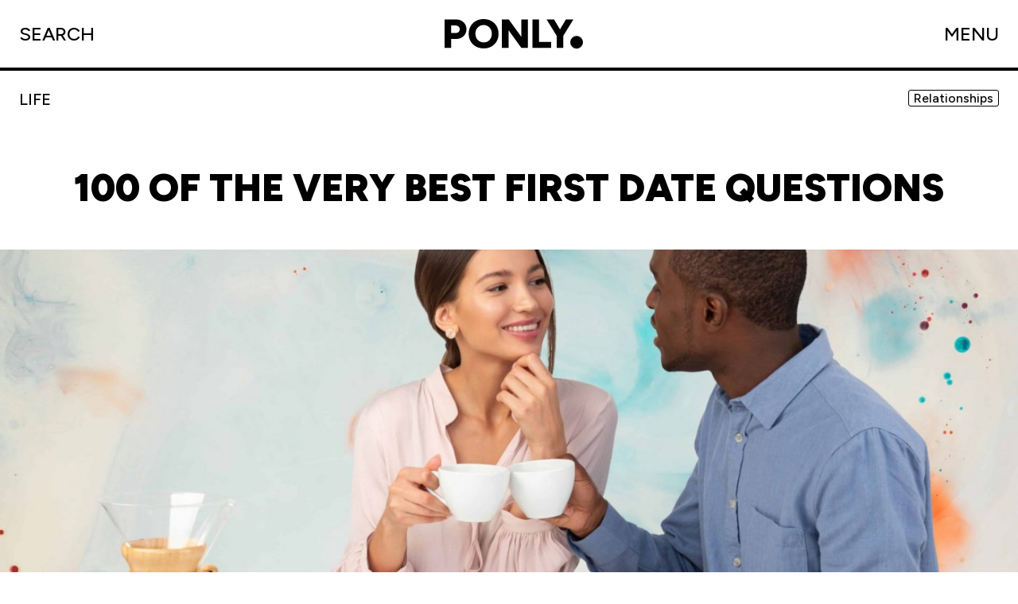

--- FILE ---
content_type: text/html; charset=UTF-8
request_url: https://ponly.com/first-date-questions/
body_size: 14183
content:
<!doctype html>
<html lang="en-US" prefix="og: https://ogp.me/ns#" class="no-js">
    <head>
    <meta
        charset="UTF-8">

    <link href="//www.google-analytics.com" rel="dns-prefetch">

    <meta http-equiv="X-UA-Compatible" content="IE=edge,chrome=1">
    <meta name="viewport" content="width=device-width, initial-scale=1.0">
    <meta name="theme-color" content="#fff">
    <link rel="icon" href="data:,">

    <link rel='preconnect' href='https://ponly.cachefly.net' >
<link rel='dns-prefetch' href='//ponly.cachefly.net'>

<!-- Search Engine Optimization by Rank Math PRO - https://s.rankmath.com/home -->
<title>100 Perfect First Date Questions to Ask Him or Her</title>
<meta name="description" content="Best Dating Questions — 1. How long have you been single? · 2. What is your go-to meal in every restaurant? · 3. What is the funniest joke you’ve ever heard?"/>
<meta name="robots" content="follow, index, max-snippet:-1, max-video-preview:-1, max-image-preview:large"/>
<link rel="canonical" href="https://ponly.com/first-date-questions/" />
<meta property="og:locale" content="en_US" />
<meta property="og:type" content="article" />
<meta property="og:title" content="100 Perfect First Date Questions to Ask Him or Her" />
<meta property="og:description" content="Best Dating Questions — 1. How long have you been single? · 2. What is your go-to meal in every restaurant? · 3. What is the funniest joke you’ve ever heard?" />
<meta property="og:url" content="https://ponly.com/first-date-questions/" />
<meta property="og:site_name" content="Ponly" />
<meta property="article:section" content="LIFE" />
<meta property="og:updated_time" content="2023-03-31T18:20:07+05:30" />
<meta property="og:image" content="https://ponly.cachefly.net/wp-content/uploads/First-Date-Questions-scaled-1024x683.jpg" />
<meta property="og:image:secure_url" content="https://ponly.cachefly.net/wp-content/uploads/First-Date-Questions-scaled-1024x683.jpg" />
<meta property="og:image:width" content="900" />
<meta property="og:image:height" content="600" />
<meta property="og:image:alt" content="First Date Questions" />
<meta property="og:image:type" content="image/jpeg" />
<meta property="article:published_time" content="2022-01-15T14:00:33+05:30" />
<meta property="article:modified_time" content="2023-03-31T18:20:07+05:30" />
<meta name="twitter:card" content="summary_large_image" />
<meta name="twitter:title" content="100 Perfect First Date Questions to Ask Him or Her" />
<meta name="twitter:description" content="Best Dating Questions — 1. How long have you been single? · 2. What is your go-to meal in every restaurant? · 3. What is the funniest joke you’ve ever heard?" />
<meta name="twitter:image" content="https://ponly.cachefly.net/wp-content/uploads/First-Date-Questions-scaled-1024x683.jpg" />
<meta name="twitter:label1" content="Written by" />
<meta name="twitter:data1" content="Alanna Hammel" />
<meta name="twitter:label2" content="Time to read" />
<meta name="twitter:data2" content="5 minutes" />
<script type="application/ld+json" class="rank-math-schema-pro">{"@context":"https://schema.org","@graph":[{"@type":"Organization","@id":"https://ponly.com/#organization","name":"Ponly","logo":{"@type":"ImageObject","@id":"https://ponly.com/#logo","url":"https://ponly.cachefly.net/wp-content/uploads/ponly-logo.png","contentUrl":"https://ponly.cachefly.net/wp-content/uploads/ponly-logo.png","caption":"Ponly","inLanguage":"en-US","width":"1240","height":"320"}},{"@type":"WebSite","@id":"https://ponly.com/#website","url":"https://ponly.com","name":"Ponly","publisher":{"@id":"https://ponly.com/#organization"},"inLanguage":"en-US"},{"@type":"ImageObject","@id":"https://ponly.cachefly.net/wp-content/uploads/First-Date-Questions-scaled.jpg","url":"https://ponly.cachefly.net/wp-content/uploads/First-Date-Questions-scaled.jpg","width":"2560","height":"1707","caption":"First Date Questions","inLanguage":"en-US"},{"@type":"WebPage","@id":"https://ponly.com/first-date-questions/#webpage","url":"https://ponly.com/first-date-questions/","name":"100 Perfect First Date Questions to Ask Him or Her","datePublished":"2022-01-15T14:00:33+05:30","dateModified":"2023-03-31T18:20:07+05:30","isPartOf":{"@id":"https://ponly.com/#website"},"primaryImageOfPage":{"@id":"https://ponly.cachefly.net/wp-content/uploads/First-Date-Questions-scaled.jpg"},"inLanguage":"en-US"},{"@type":"Person","@id":"https://ponly.com/first-date-questions/#author","name":"Alanna Hammel","image":{"@type":"ImageObject","@id":"https://secure.gravatar.com/avatar/6b0edead4fcc1af3563919a550f9eb4c?s=96&amp;d=mm&amp;r=g","url":"https://secure.gravatar.com/avatar/6b0edead4fcc1af3563919a550f9eb4c?s=96&amp;d=mm&amp;r=g","caption":"Alanna Hammel","inLanguage":"en-US"},"worksFor":{"@id":"https://ponly.com/#organization"}},{"@type":"Article","headline":"100 Of The Very Best First Date Questions","keywords":"first date questions","datePublished":"2022-01-15T14:00:33+05:30","dateModified":"2023-03-31T18:20:07+05:30","author":{"@id":"https://ponly.com/first-date-questions/#author","name":"Alanna Hammel"},"publisher":{"@id":"https://ponly.com/#organization"},"description":"These first date questions are sure to break the ice between you and your potential partner.&nbsp;","name":"100 Of The Very Best First Date Questions","@id":"https://ponly.com/first-date-questions/#richSnippet","isPartOf":{"@id":"https://ponly.com/first-date-questions/#webpage"},"image":{"@id":"https://ponly.cachefly.net/wp-content/uploads/First-Date-Questions-scaled.jpg"},"inLanguage":"en-US","mainEntityOfPage":{"@id":"https://ponly.com/first-date-questions/#webpage"}}]}</script>
<!-- /Rank Math WordPress SEO plugin -->

<link rel='dns-prefetch' href='//static.addtoany.com' />
<link rel='dns-prefetch' href='//cdn.usefathom.com' />
<link rel='dns-prefetch' href='//scripts.mediavine.com' />
<link rel='dns-prefetch' href='//s.w.org' />
<script type="text/javascript">
window._wpemojiSettings = {"baseUrl":"https:\/\/s.w.org\/images\/core\/emoji\/13.1.0\/72x72\/","ext":".png","svgUrl":"https:\/\/s.w.org\/images\/core\/emoji\/13.1.0\/svg\/","svgExt":".svg","source":{"concatemoji":"https:\/\/ponly.com\/wp-includes\/js\/wp-emoji-release.min.js?ver=5.9.4"}};
/*! This file is auto-generated */
!function(e,a,t){var n,r,o,i=a.createElement("canvas"),p=i.getContext&&i.getContext("2d");function s(e,t){var a=String.fromCharCode;p.clearRect(0,0,i.width,i.height),p.fillText(a.apply(this,e),0,0);e=i.toDataURL();return p.clearRect(0,0,i.width,i.height),p.fillText(a.apply(this,t),0,0),e===i.toDataURL()}function c(e){var t=a.createElement("script");t.src=e,t.defer=t.type="text/javascript",a.getElementsByTagName("head")[0].appendChild(t)}for(o=Array("flag","emoji"),t.supports={everything:!0,everythingExceptFlag:!0},r=0;r<o.length;r++)t.supports[o[r]]=function(e){if(!p||!p.fillText)return!1;switch(p.textBaseline="top",p.font="600 32px Arial",e){case"flag":return s([127987,65039,8205,9895,65039],[127987,65039,8203,9895,65039])?!1:!s([55356,56826,55356,56819],[55356,56826,8203,55356,56819])&&!s([55356,57332,56128,56423,56128,56418,56128,56421,56128,56430,56128,56423,56128,56447],[55356,57332,8203,56128,56423,8203,56128,56418,8203,56128,56421,8203,56128,56430,8203,56128,56423,8203,56128,56447]);case"emoji":return!s([10084,65039,8205,55357,56613],[10084,65039,8203,55357,56613])}return!1}(o[r]),t.supports.everything=t.supports.everything&&t.supports[o[r]],"flag"!==o[r]&&(t.supports.everythingExceptFlag=t.supports.everythingExceptFlag&&t.supports[o[r]]);t.supports.everythingExceptFlag=t.supports.everythingExceptFlag&&!t.supports.flag,t.DOMReady=!1,t.readyCallback=function(){t.DOMReady=!0},t.supports.everything||(n=function(){t.readyCallback()},a.addEventListener?(a.addEventListener("DOMContentLoaded",n,!1),e.addEventListener("load",n,!1)):(e.attachEvent("onload",n),a.attachEvent("onreadystatechange",function(){"complete"===a.readyState&&t.readyCallback()})),(n=t.source||{}).concatemoji?c(n.concatemoji):n.wpemoji&&n.twemoji&&(c(n.twemoji),c(n.wpemoji)))}(window,document,window._wpemojiSettings);
</script>
<style type="text/css">
img.wp-smiley,
img.emoji {
	display: inline !important;
	border: none !important;
	box-shadow: none !important;
	height: 1em !important;
	width: 1em !important;
	margin: 0 0.07em !important;
	vertical-align: -0.1em !important;
	background: none !important;
	padding: 0 !important;
}
</style>
	<link rel='stylesheet' id='quads-style-css-css'  href='https://ponly.com/wp-content/plugins/quick-adsense-reloaded/includes/gutenberg/dist/blocks.style.build.css?ver=2.0.95' media='all' />
<link rel='stylesheet' id='main-css'  href='https://ponly.com/wp-content/themes/ponly/dist/css/main.min.css' media='all' />
<link rel='stylesheet' id='post-css'  href='https://ponly.com/wp-content/themes/ponly/dist/css/single-post.min.css' media='all' />
<link rel='stylesheet' id='addtoany-css'  href='https://ponly.com/wp-content/plugins/add-to-any/addtoany.min.css?ver=1.16' media='all' />
<style id='quads-styles-inline-css' type='text/css'>

    .quads-location ins.adsbygoogle {
        background: transparent !important;
    }.quads-location .quads_rotator_img{ opacity:1 !important;}
    .quads.quads_ad_container { display: grid; grid-template-columns: auto; grid-gap: 10px; padding: 10px; }
    .grid_image{animation: fadeIn 0.5s;-webkit-animation: fadeIn 0.5s;-moz-animation: fadeIn 0.5s;
        -o-animation: fadeIn 0.5s;-ms-animation: fadeIn 0.5s;}
    .quads-ad-label { font-size: 12px; text-align: center; color: #333;}
    .quads_click_impression { display: none;} .quads-location, .quads-ads-space{max-width:100%;} @media only screen and (max-width: 480px) { .quads-ads-space, .penci-builder-element .quads-ads-space{max-width:340px;}}
</style>
<script type='text/javascript' src='https://code.jquery.com/jquery-3.6.0.min.js' id='jquery-js' defer></script>
<script type='text/javascript' src='https://ponly.cachefly.net/wp-content/themes/ponly/static/vendors/marquee3k.js' id='marquee3k-js' defer></script>
<script type='text/javascript' id='addtoany-core-js-before'>
window.a2a_config=window.a2a_config||{};a2a_config.callbacks=[];a2a_config.overlays=[];a2a_config.templates={};
</script>
<script type='text/javascript' async src='https://static.addtoany.com/menu/page.js' id='addtoany-core-js'></script>
<script type='text/javascript' async src='https://ponly.cachefly.net/wp-content/plugins/add-to-any/addtoany.min.js?ver=1.1' id='addtoany-jquery-js'></script>
<script type='text/javascript' async="async" data-noptimize="1" data-cfasync="false" src='https://scripts.mediavine.com/tags/ponly.js?ver=5.9.4' id='mv-script-wrapper-js'></script>
<!-- Google tag (gtag.js) -->
<script async src="https://www.googletagmanager.com/gtag/js?id=AW-16526612079"></script>
<script>
  window.dataLayer = window.dataLayer || [];
  function gtag(){dataLayer.push(arguments);}
  gtag('js', new Date());

  gtag('config', 'AW-16526612079');
</script>

<!-- Meta Pixel Code -->
<script>
!function(f,b,e,v,n,t,s)
{if(f.fbq)return;n=f.fbq=function(){n.callMethod?
n.callMethod.apply(n,arguments):n.queue.push(arguments)};
if(!f._fbq)f._fbq=n;n.push=n;n.loaded=!0;n.version='2.0';
n.queue=[];t=b.createElement(e);t.async=!0;
t.src=v;s=b.getElementsByTagName(e)[0];
s.parentNode.insertBefore(t,s)}(window, document,'script',
'https://connect.facebook.net/en_US/fbevents.js');
fbq('init', '280392061576479');
fbq('track', 'PageView');
</script>
<noscript><img height="1" width="1" style="display:none"
src="https://www.facebook.com/tr?id=280392061576479&ev=PageView&noscript=1"
/></noscript>
<!-- End Meta Pixel Code --><style>

/* CSS added by Hide Metadata Plugin */

.entry-meta .posted-on:before,
			.entry-header .entry-meta > span.posted-on:before,
			.entry-meta .posted-on:after,
			.entry-header .entry-meta > span.posted-on:after,
			.entry-meta .posted-on,
			.entry-header .entry-meta > span.posted-on {
				content: '';
				display: none;
				margin: 0;
			}</style>
		<script type="text/javascript">
				(function(c,l,a,r,i,t,y){
					c[a]=c[a]||function(){(c[a].q=c[a].q||[]).push(arguments)};t=l.createElement(r);t.async=1;
					t.src="https://www.clarity.ms/tag/"+i+"?ref=wordpress";y=l.getElementsByTagName(r)[0];y.parentNode.insertBefore(t,y);
				})(window, document, "clarity", "script", "qm1yu87psx");
		</script>
		<!-- Google tag (gtag.js) -->
<script async src="https://www.googletagmanager.com/gtag/js?id=UA-160381744-1"></script>
<script>
  window.dataLayer = window.dataLayer || [];
  function gtag(){dataLayer.push(arguments);}
  gtag('js', new Date());

  gtag('config', 'UA-160381744-1');
</script><script>document.cookie = 'quads_browser_width='+screen.width;</script><link rel="icon" href="https://ponly.cachefly.net/wp-content/uploads/cropped-cropped-favicon-32x32.png" sizes="32x32" />
<link rel="icon" href="https://ponly.cachefly.net/wp-content/uploads/cropped-cropped-favicon-192x192.png" sizes="192x192" />
<link rel="apple-touch-icon" href="https://ponly.cachefly.net/wp-content/uploads/cropped-cropped-favicon-180x180.png" />
<meta name="msapplication-TileImage" content="https://ponly.cachefly.net/wp-content/uploads/cropped-cropped-favicon-270x270.png" />
		<style type="text/css" id="wp-custom-css">
			.card__question {
  font-weight: 500;
  font-style: normal;
  line-height: 1.2;
  text-transform: none;
}		</style>
		</head>

    <body class="post-template-default single single-post postid-1657 single-format-standard first-date-questions">
        	<!-- header -->
	<header class="header">
	    <div class="header__container">
	        <div class="search">
	            <div class="search--boton">
	                <span>SEARCH</span>
	                <svg width="23" height="25" viewBox="0 0 23 25" fill="none" xmlns="http://www.w3.org/2000/svg">
    <circle cx="9.69196" cy="9.99957" r="8.69196" stroke="black" stroke-width="2" />
    <line x1="15.2462" y1="17.3696" x2="21.7075" y2="23.8309" stroke="black" stroke-width="2" />
</svg>
	            </div>
	        </div>
	        <div class="logo">
	            <a class="desktop" href="https://ponly.com">
	                <svg width="697" height="160" viewBox="0 0 697 160" fill="none" xmlns="http://www.w3.org/2000/svg">
    <path
        d="M30.8917 108.121V75.4641H60.9008C67.2263 75.4641 72.3013 73.6253 76.126 69.9477C79.9507 66.123 81.8631 61.195 81.8631 55.1638C81.8631 51.192 80.9069 47.6615 78.9946 44.5723C77.2293 41.4832 74.655 39.1295 71.2716 37.5114C68.0353 35.7461 64.2107 34.8635 59.7976 34.8635H30.8917V2.4272L60.6802 2.20655C71.86 2.05945 81.7895 4.266 90.4686 8.82621C99.1477 13.3864 105.914 19.6383 110.769 27.5819C115.77 35.5255 118.271 44.7194 118.271 55.1638C118.271 65.3139 115.844 74.4343 110.99 82.525C106.282 90.4686 99.6626 96.7205 91.1306 101.281C82.5986 105.841 72.8162 108.121 61.7835 108.121H30.8917ZM0 156.886V2.4272H35.5255V156.886H0Z"
        fill="black" />
    <path
        d="M211.665 159.534C195.778 159.534 181.73 156.15 169.52 149.384C157.31 142.47 147.749 133.055 140.835 121.14C133.921 109.077 130.464 95.323 130.464 79.8772C130.464 64.2842 133.921 50.53 140.835 38.6147C147.749 26.5522 157.237 17.1376 169.299 10.3708C181.509 3.45693 195.484 0 211.224 0C226.964 0 240.865 3.45693 252.928 10.3708C265.137 17.1376 274.699 26.5522 281.613 38.6147C288.527 50.53 291.984 64.2842 291.984 79.8772C291.984 95.323 288.527 109.077 281.613 121.14C274.846 133.055 265.432 142.47 253.369 149.384C241.307 156.15 227.405 159.534 211.665 159.534ZM211.665 126.877C220.344 126.877 227.994 124.891 234.613 120.919C241.233 116.947 246.382 111.431 250.059 104.37C253.737 97.1618 255.576 88.9976 255.576 79.8772C255.576 70.6097 253.663 62.4454 249.839 55.3844C246.014 48.1764 240.792 42.5865 234.172 38.6147C227.552 34.4958 219.903 32.4363 211.224 32.4363C202.545 32.4363 194.895 34.4958 188.276 38.6147C181.656 42.5865 176.434 48.1764 172.609 55.3844C168.785 62.4454 166.872 70.6097 166.872 79.8772C166.872 88.9976 168.785 97.1618 172.609 104.37C176.434 111.431 181.73 116.947 188.496 120.919C195.263 124.891 202.986 126.877 211.665 126.877Z"
        fill="black" />
    <path
        d="M415.328 156.886L318.461 21.8449L347.587 2.4272L443.793 136.806L415.328 156.886ZM310.296 156.886V2.4272H347.587L345.822 34.6429V157.106L310.296 156.886ZM415.328 156.886V2.4272H450.854V156.886H415.328Z"
        fill="black" />
    <path d="M475.443 156.886V2.4272H510.968V156.886H475.443ZM496.626 156.886V124.229H576.724V156.886H496.626Z"
        fill="black" />
    <path
        d="M640.917 93.3371L606.715 86.2762L656.142 2.4272H696.522L640.917 93.3371ZM606.715 156.886V82.7457H642.241V156.886H606.715ZM607.819 93.3371L552.214 2.4272H592.594L642.02 86.2762L607.819 93.3371Z"
        fill="black" />
</svg>
	            </a>
	            <a class="mobile" href="https://ponly.com">
	                <svg width="771" height="163" viewBox="0 0 771 163" fill="none" xmlns="http://www.w3.org/2000/svg">
    <path
        d="M732.5 162C721.913 162 712.822 158.241 705.229 150.724C697.743 143.099 694 133.971 694 123.339C694 112.815 697.743 103.794 705.229 96.2762C712.822 88.7587 721.913 85 732.5 85C742.767 85 751.75 88.7587 759.45 96.2762C767.15 103.794 771 112.815 771 123.339C771 130.427 769.182 136.924 765.546 142.831C762.017 148.63 757.365 153.301 751.59 156.845C745.815 160.282 739.451 162 732.5 162Z"
        fill="black" />
    <path
        d="M0 158.293V3.88245H66.5562C78.7582 3.88245 89.2963 6.06401 98.1704 10.4271C107.045 14.7163 113.811 20.8543 118.47 28.841C123.203 36.8278 125.569 46.2196 125.569 57.0165C125.569 67.8134 123.203 77.2052 118.47 85.192C113.811 93.1787 107.008 99.3536 98.0595 103.717C89.1853 108.006 78.6473 110.151 66.4453 110.151H39.3791V158.293H0ZM62.341 80.2002C70.2538 80.2002 76.2439 78.2405 80.3112 74.3211C84.4524 70.4017 86.5231 64.7074 86.5231 57.2383C86.5231 49.6953 84.4524 43.9641 80.3112 40.0447C76.1699 36.0513 70.1798 34.0546 62.341 34.0546H39.3791V80.2002H62.341Z"
        fill="black" />
    <path
        d="M223.41 162.175C206.697 162.175 191.833 158.7 178.818 151.748C165.876 144.723 155.819 135.072 148.646 122.796C141.546 110.446 137.997 96.5435 137.997 81.0877C137.997 65.6318 141.546 51.7659 148.646 39.49C155.819 27.1401 165.876 17.4895 178.818 10.5381C191.833 3.51269 206.697 0 223.41 0C240.123 0 254.951 3.51269 267.892 10.5381C280.834 17.4895 290.854 27.1401 297.953 39.49C305.127 51.7659 308.713 65.6318 308.713 81.0877C308.713 96.5435 305.127 110.446 297.953 122.796C290.854 135.072 280.834 144.723 267.892 151.748C254.951 158.7 240.123 162.175 223.41 162.175ZM223.41 128.343C232.063 128.343 239.717 126.383 246.372 122.463C253.028 118.544 258.167 113.035 261.791 105.935C265.415 98.762 267.227 90.4795 267.227 81.0877C267.227 71.6958 265.415 63.4503 261.791 56.3509C258.167 49.1777 253.028 43.6313 246.372 39.7119C239.717 35.7925 232.063 33.8327 223.41 33.8327C214.758 33.8327 207.104 35.7925 200.448 39.7119C193.793 43.6313 188.616 49.1777 184.919 56.3509C181.295 63.4503 179.483 71.6958 179.483 81.0877C179.483 90.4795 181.295 98.762 184.919 105.935C188.616 113.035 193.793 118.544 200.448 122.463C207.104 126.383 214.758 128.343 223.41 128.343Z"
        fill="black" />
    <path
        d="M432.279 107.932V3.88245H468.109V158.293H424.625L361.952 54.2433V158.293H326.122V3.88245H369.495L432.279 107.932Z"
        fill="black" />
    <path d="M596.665 158.293H492.615V3.88245H532.105V126.568H596.665V158.293Z" fill="black" />
    <path
        d="M682.625 3.88245H722.337L665.21 97.3939V158.293H627.494V97.283L569.59 3.88245H613.074L647.905 63.1175L682.625 3.88245Z"
        fill="black" />
</svg>
	            </a>
	        </div>
	        <div>
	            <div class="menu--boton">
	                <span>MENU</span>
	                <svg width="22" height="22" viewBox="0 0 22 22" fill="none" xmlns="http://www.w3.org/2000/svg">
    <path d="M11 22L11 -2.22586e-07" stroke="black" stroke-width="2" />
    <path d="M22 11L-2.22586e-07 11" stroke="black" stroke-width="2" />
</svg>
	            </div>
	        </div>
	    </div>
	</header>
	<div class="menu menu--main">
	    <div class="content-last-post"><div class="content-h3">
    <h3>LAST POST</h3>
</div>
<div class="last-post">
            <a class="link last-post-div item-blur" data-icon="category-189"        data-color="#ff6816"
        href="https://ponly.com/alice-munro-short-stories/">
        <div class="color-blur">
            <span
                data-blur="#ff9d68">
            </span>
        </div>
        <div class="content-text">
            <div class="cat">
                <ul class="category"><li>HOBBIES</li></ul>            </div>
            <h2>Alice Munro Short Stories You Must Read            </h2>
        </div>
        <div class="content-img">
            <img data-sizes="auto" src="data:image/svg+xml;charset=utf-8,%3Csvg xmlns%3D'http%3A%2F%2Fwww.w3.org%2F2000%2Fsvg' viewBox%3D'0 0 2560 1280'%2F%3E" data-src="https://ponly.cachefly.net/wp-content/uploads/alice-munro-short-stories-scaled.jpg" alt="alice munro short stories"	data-srcset="https://ponly.cachefly.net/wp-content/uploads/alice-munro-short-stories-300x150.jpg 300w, https://ponly.cachefly.net/wp-content/uploads/alice-munro-short-stories-1024x512.jpg 1024w, https://ponly.cachefly.net/wp-content/uploads/alice-munro-short-stories-150x75.jpg 150w, https://ponly.cachefly.net/wp-content/uploads/alice-munro-short-stories-768x384.jpg 768w, https://ponly.cachefly.net/wp-content/uploads/alice-munro-short-stories-1536x768.jpg 1536w, https://ponly.cachefly.net/wp-content/uploads/alice-munro-short-stories-2048x1024.jpg 2048w" class="lazyload "  />        </div>
    </a>
        <a class="last-post-div item-blur"        data-color="#ECFFF7"
        href="https://ponly.com/hilarious-yearbook-quotes/">
        <div class="color-blur">
            <span
                data-blur="#ECFFF7">
            </span>
        </div>
        <div class="content-text">
            <div class="cat">
                <ul class="category"></ul>            </div>
            <h2>100+ Hilarious Yearbook Quotes to Make Everyone Laugh            </h2>
        </div>
        <div class="content-img">
            <img data-sizes="auto" src="data:image/svg+xml;charset=utf-8,%3Csvg xmlns%3D'http%3A%2F%2Fwww.w3.org%2F2000%2Fsvg' viewBox%3D'0 0 2560 1709'%2F%3E" data-src="https://ponly.cachefly.net/wp-content/uploads/hilarious-yearbook-quotes-scaled.jpg" alt=""	data-srcset="https://ponly.cachefly.net/wp-content/uploads/hilarious-yearbook-quotes-300x200.jpg 300w, https://ponly.cachefly.net/wp-content/uploads/hilarious-yearbook-quotes-1024x684.jpg 1024w, https://ponly.cachefly.net/wp-content/uploads/hilarious-yearbook-quotes-150x100.jpg 150w, https://ponly.cachefly.net/wp-content/uploads/hilarious-yearbook-quotes-768x513.jpg 768w, https://ponly.cachefly.net/wp-content/uploads/hilarious-yearbook-quotes-1536x1025.jpg 1536w, https://ponly.cachefly.net/wp-content/uploads/hilarious-yearbook-quotes-2048x1367.jpg 2048w" class="lazyload "  />        </div>
    </a>
        <a class="link last-post-div item-blur" data-icon="category-189"        data-color="#ff6816"
        href="https://ponly.com/famous-short-stories/">
        <div class="color-blur">
            <span
                data-blur="#ff9d68">
            </span>
        </div>
        <div class="content-text">
            <div class="cat">
                <ul class="category"><li>HOBBIES</li></ul>            </div>
            <h2>Famous Short Stories Everyone Should Read            </h2>
        </div>
        <div class="content-img">
            <img data-sizes="auto" src="data:image/svg+xml;charset=utf-8,%3Csvg xmlns%3D'http%3A%2F%2Fwww.w3.org%2F2000%2Fsvg' viewBox%3D'0 0 2560 1708'%2F%3E" data-src="https://ponly.cachefly.net/wp-content/uploads/best-highest-rated-books-scaled.jpg" alt=""	data-srcset="https://ponly.cachefly.net/wp-content/uploads/best-highest-rated-books-300x200.jpg 300w, https://ponly.cachefly.net/wp-content/uploads/best-highest-rated-books-1024x683.jpg 1024w, https://ponly.cachefly.net/wp-content/uploads/best-highest-rated-books-150x100.jpg 150w, https://ponly.cachefly.net/wp-content/uploads/best-highest-rated-books-768x513.jpg 768w, https://ponly.cachefly.net/wp-content/uploads/best-highest-rated-books-1536x1025.jpg 1536w, https://ponly.cachefly.net/wp-content/uploads/best-highest-rated-books-2048x1367.jpg 2048w" class="lazyload "  />        </div>
    </a>
        <a class="link last-post-div item-blur" data-icon="category-192"        data-color="#ff513a"
        href="https://ponly.com/biggest-lego-sets-january-2026/">
        <div class="color-blur">
            <span
                data-blur="#e8f9fd">
            </span>
        </div>
        <div class="content-text">
            <div class="cat">
                <ul class="category"><li>SHOPPING</li></ul>            </div>
            <h2>Best Biggest LEGO Sets to Build in January 2026            </h2>
        </div>
        <div class="content-img">
            <img data-sizes="auto" src="data:image/svg+xml;charset=utf-8,%3Csvg xmlns%3D'http%3A%2F%2Fwww.w3.org%2F2000%2Fsvg' viewBox%3D'0 0 2560 1707'%2F%3E" data-src="https://ponly.cachefly.net/wp-content/uploads/biggest-lego-sets-january-2026-scaled.jpg" alt=""	data-srcset="https://ponly.cachefly.net/wp-content/uploads/biggest-lego-sets-january-2026-300x200.jpg 300w, https://ponly.cachefly.net/wp-content/uploads/biggest-lego-sets-january-2026-1024x683.jpg 1024w, https://ponly.cachefly.net/wp-content/uploads/biggest-lego-sets-january-2026-150x100.jpg 150w, https://ponly.cachefly.net/wp-content/uploads/biggest-lego-sets-january-2026-768x512.jpg 768w, https://ponly.cachefly.net/wp-content/uploads/biggest-lego-sets-january-2026-1536x1024.jpg 1536w, https://ponly.cachefly.net/wp-content/uploads/biggest-lego-sets-january-2026-2048x1365.jpg 2048w" class="lazyload "  />        </div>
    </a>
        </div>
</div>	    <div class="content-menu item-blur">

	        <div class="content-menu--menu">
	            <div class="color-blur">
	                <span
	                    data-blur="#b3e8e5">
	                </span>
	            </div>
	            <ul><li id="menu-item-11420" class="menu-item menu-item-type-taxonomy menu-item-object-category menu-item-11420"><a href="https://ponly.com/humor/" data-icon="category-190" class="link" data-color="#c7f2a4" data-blur="#fcffb2">HUMOR</a></li>
<li id="menu-item-13613" class="menu-item menu-item-type-custom menu-item-object-custom menu-item-13613"><a href="https://ponly.com/tag/dad-humor/">DAD JOKES</a></li>
<li id="menu-item-11422" class="menu-item menu-item-type-taxonomy menu-item-object-category menu-item-11422"><a href="https://ponly.com/entertainment/" data-icon="category-188" class="link" data-color="#ac8cff" data-blur="#d89cf6">ENTERTAINMENT</a></li>
<li id="menu-item-11424" class="menu-item menu-item-type-taxonomy menu-item-object-category current-post-ancestor current-menu-parent current-post-parent menu-item-11424"><a href="https://ponly.com/life/" data-icon="category-191" class="link" data-color="#82dbd8" data-blur="#b3e8e5">LIFE</a></li>
<li id="menu-item-11425" class="menu-item menu-item-type-taxonomy menu-item-object-category menu-item-11425"><a href="https://ponly.com/shopping/" data-icon="category-192" class="link" data-color="#ff513a" data-blur="#e8f9fd">SHOPPING</a></li>
<li id="menu-item-11421" class="menu-item menu-item-type-taxonomy menu-item-object-category menu-item-11421"><a href="https://ponly.com/activities/" data-icon="category-187" class="link" data-color="#feb139" data-blur="#fff80a">ACTIVITIES</a></li>
</ul>	        </div>
	        <div class="content-menu--footer-menu">
	            <ul><li id="menu-item-11426" class="menu-item menu-item-type-post_type menu-item-object-page current_page_parent menu-item-11426"><a href="https://ponly.com/archive/">Tag filter</a></li>
<li id="menu-item-11427" class="menu-item menu-item-type-post_type menu-item-object-page menu-item-11427"><a href="https://ponly.com/about/">About Us</a></li>
</ul>	        </div>
	    </div>
	</div>

	<!-- /header -->
	<div class="content-search item-blur">
	    <div class="color-blur">
	        <span data-blur="#A978E7">
	        </span>
	    </div>
	    <form class="content-search__form" method="get"
	        action="https://ponly.com" role="search">
	        <input class="search-input" type="search" name="s"
	            placeholder="Enter your search">
	        <!-- <button class="search-submit" type="submit" role="button"></button> -->
	    </form>
	</div>

	<div id="smooth-wrapper">
	    <div id="smooth-content">
<main class="main">
    <div class="main__container">
                <div class="header-info">
            <div class="cat">
                <ul class="category"><li>LIFE</li></ul>                            </div>
            <div class="copy-title">100 Of The Very Best First Date Questions            </div>

            <ul class="tags">
                <li><a href="https://ponly.com/life/relationships/">Relationships</a></li>            </ul>
        </div>
        <h1>
            100 Of The Very Best First Date Questions        </h1>
        <div class="featured-img">
            <div class="content-img">
                <img data-sizes="auto" src="data:image/svg+xml;charset=utf-8,%3Csvg xmlns%3D'http%3A%2F%2Fwww.w3.org%2F2000%2Fsvg' viewBox%3D'0 0 2560 1707'%2F%3E" data-src="https://ponly.cachefly.net/wp-content/uploads/First-Date-Questions-scaled.jpg" alt="First Date Questions"	data-srcset="https://ponly.cachefly.net/wp-content/uploads/First-Date-Questions-scaled-300x200.jpg 300w, https://ponly.cachefly.net/wp-content/uploads/First-Date-Questions-scaled-1024x683.jpg 1024w, https://ponly.cachefly.net/wp-content/uploads/First-Date-Questions-scaled-150x100.jpg 150w, https://ponly.cachefly.net/wp-content/uploads/First-Date-Questions-scaled-768x512.jpg 768w, https://ponly.cachefly.net/wp-content/uploads/First-Date-Questions-scaled-1536x1024.jpg 1536w, https://ponly.cachefly.net/wp-content/uploads/First-Date-Questions-scaled-2048x1366.jpg 2048w, https://ponly.cachefly.net/wp-content/uploads/First-Date-Questions-scaled-900x600.jpg 900w, https://ponly.cachefly.net/wp-content/uploads/First-Date-Questions-scaled-1400x934.jpg 1400w, https://ponly.cachefly.net/wp-content/uploads/First-Date-Questions-scaled-600x400.jpg 600w, https://ponly.cachefly.net/wp-content/uploads/First-Date-Questions-scaled-400x267.jpg 400w" class="lazyload "  />            </div>
        </div>
        <div class="content-content">
            <div class="content">
                <link rel='stylesheet' id='ABHfrontend.min.css-css'  href='https://ponly.com/wp-content/plugins/starbox/themes/minimal/css/frontend.min.css?ver=3.4.6' media='all' />

<!-- WP QUADS Content Ad Plugin v. 2.0.95 -->
<div class="quads-location quads-ad34797 " id="quads-ad34797" style="float:none;text-align:center;padding:0px 0 0px 0;" data-lazydelay="3000">
<div class="mv-video-target mv-video-id-j776hGyOHwqJL0wpfsVM" data-video-id="j776hGyOHwqJL0wpfsVM"   data-ratio="16:9" ></div>
</div>
<p>These first date questions are sure to break the ice between you and your potential partner.&nbsp;</p>
<p>First dates are scary. The dreaded awkward silence seems to be inevitable. Nowadays with an emphasis on <a href="https://ponly.com/how-to-start-a-conversation-on-tinder/">online dating apps</a>, most single people are more used to disposable approaches of conversation and the infinite loop of ghosting each other.&nbsp; However, with these questions perfect for a first date there is sure to be laughter and chats throughout! So long as you follow a few rules too.<br />
&nbsp;</p>
<h4>First, <span style="color: #0000ff;">The Rules</span></h4>
<p>&nbsp;<br />
<strong>1. Make sure the conversation interests you both&nbsp;</strong><br />
You may be under the impression that the date is going swimmingly, but your date who has been listening to you <a href="https://ponly.com/topics-to-talk-about/">talk about</a> your pet for the last thirty minutes might feel very differently. Make sure there is a balance; that you listen to your date, and that they listen to you. On a similar note, rather than bombarding them with questions without giving any information about your own life, relate to your date’s answers and provide them with your own experience.&nbsp;</p>
<p>&nbsp;<br />
<strong>2. It Is Perfectly Normal Not to Dig Too Deep</strong><br />
If you are enjoying yourself, along with your date’s presence, there is no need to bring up dating questions such as ‘how many kids would you like’ or ‘when will we get married’. Unless, of course marriage and children are all you are there for. If that is the case, then feel free to I dictate such motions. However, get to know them as a person before delving into such serious topics.&nbsp;</p>
<p>&nbsp;<br />
<strong>3. Ask Questions That Lead to Broader Conversation</strong><br />
Your date might become startled if you ask them frequent questions every few minutes. Therefore, asking questions that lead to broader conversation can be a bonus. Many of these first date questions listed below explore other possible topics of conversation.&nbsp;</p>
<p>&nbsp;</p>
<h2>100 First Date Questions</h2>
<p><strong>— The <span style="color: #0000ff;">Perfect Questions</span> to Ask on a First Date</strong></p>
<p>&nbsp;<br />
How long have you been single?</p>
<p>Where did you meet most of your current friends?</p>
<p>What is your idea of a perfect second date?</p>
<p>How long was your longest relationship?</p>
<p>What is your go-to meal in every restaurant?</p>
<p>Do you spend a lot of time on social media?</p>
<p>Have you ever tried online dating apps? How were your experiences with online dating apps?</p>
<p>Do you have any pets?</p>
<p>Why did you choose this place for a date?</p>
<p>What is your kryptonite?</p>
<p>What, do you believe, is your worst habit?</p>
<p>Where would you like to see yourself in five years?</p>
<p>Where would you like to see yourself in ten years?</p>
<p>How many siblings do you have?</p>
<p>What is your family like?</p>
<p>Have you lived in many places?</p>
<p>Where would you love to live in the future?</p>
<p>Is there any place you would like to travel to?</p>
<p>When you’re not working, what do you spend most of your time doing?</p>
<p><strong>— 20th of 100 First Date Questions</strong><br />
Do you have any unique interests?</p>
<p>What type of music do you listen to?</p>
<p>Are you a fan of watching television?</p>
<p>Do you go out socially often?</p>
<p>Do you like to read?</p>
<p>Were you nervous before you arrived to this date?</p>
<p>What do you work as?</p>
<p>Do you like your job?&nbsp;</p>
<p>What were you like in school?</p>
<p>Do you come from a big family?</p>
<p>Would you only date someone that has the same interests as you?</p>
<p>Or do you believe that opposites attract?</p>
<p>Do you believe in love at first sight?</p>
<p>What do you do when the electricity goes out?</p>
<p>Who is your favourite person?</p>
<p>Who is a person you admire?</p>
<p>What’s the first thing you think about in the morning?</p>
<p>What is the last thing you think about at night?</p>
<p>What is the <a href="https://ponly.com/dad-jokes/">funniest joke</a> you’ve ever heard?</p>
<p>What is something about you that always seems to surprise people?</p>
<p><strong>— 40th of 100 First Date Questions</strong><br />
What would be more of a dealbreaker in a relationship for you; different religious or political opinions?</p>
<p>Were you ever engaged to be married?</p>
<p>Is your current job anything like you thought you’d be when you were younger?&nbsp;</p>
<p>Did you go-to college?</p>
<p>What were you like in school?</p>
<p>What would make or break a relationship for you?</p>
<p>What is something funny that happened to you when you were younger?</p>
<p>Do you have any fears?</p>
<p>What would you do if tomorrow was your last day to live?</p>
<p>Do you like where you grew up?</p>
<p>Are you a coffee drinker?</p>
<p>Are your parents still together?</p>
<p>What is your favourite holiday?</p>
<p>Do you speak any other languages?</p>
<p>What skill would you like to improve?</p>
<p>Do you believe in New Year’s Resolutions?</p>
<p>Do you believe in love at first sight?</p>
<p>What is something that annoys you more than anything else?</p>
<p>When were you most proud of yourself, or someone else?</p>
<p>Are there any foods that you hate?</p>
<p><strong>— 60th of 100 First Date Questions</strong><br />
Are you working towards a goal at the moment?</p>
<p>Do you travel abroad often?</p>
<p>Would you rather spend a night in or out?</p>
<p>Who would you have at your dream dinner party?</p>
<p>Do you follow sports?</p>
<p>What do you like the least about your current job?</p>
<p>What are your family like?</p>
<p>Have you ever been heartbroken?</p>
<p>When it comes to romantic partners, do you have a type?</p>
<p>What are you most worried about in your future?</p>
<p>What made you decide to go on a date with me?</p>
<p>Are you an introvert or an extrovert?</p>
<p>Do you hang out with a large group of people?</p>
<p>Do you ever get shy?</p>
<p>What would you like to try in a new relationship?</p>
<p>What would be a dealbreaker for you in a relationship?</p>
<p>Have you ever had a long distance relationship?</p>
<p>What are your thoughts on long distance relationships?</p>
<p>Do you think an age gap in a relationship is a big deal?</p>
<p>How would you describe your sexual orientation?</p>
<p><strong>— 80th of 100 First Date Questions</strong><br />
What is your go-to drink?</p>
<p>How long have you lived where you live?</p>
<p>Do you have any tattoos?</p>
<p>Do you have any piercings?</p>
<p>Are you interested in fashion?</p>
<p>Are you more of a cat person or a dog person?</p>
<p>What is your favourite day of the week?</p>
<p>Do you read?</p>
<p>If you could be someone else for one day, who would you choose?</p>
<p>Who is your favourite fictional character?</p>
<p>Are there any conspiracy theories you believe in?</p>
<p>Would you ever meet a stranger you met online?</p>
<p>What would your name be if you were a famous musician?</p>
<p>What are your plans for tomorrow?</p>
<p>How would you describe your personality?</p>
<p>How would you describe my personality?</p>
<p>Do you believe that first impressions last?</p>
<p>If money wasn’t a problem, what would you work as?</p>
<p>Do you enjoy debating politics?</p>
<p>What was the stupidest reason one of your relationships broke up?</p>
<p>Is there anything you would like to ask me?</p>

                         <div class="abh_box abh_box_custom abh_box_minimal"><ul class="abh_tabs"> <li class="abh_about abh_active"><a href="#abh_about">Author</a></li> <li class="abh_posts"><a href="#abh_posts">Recent Posts</a></li></ul><div class="abh_tab_content"><section class="vcard author abh_about_tab abh_tab" itemscope itemprop="author" itemtype="http://schema.org/Person" style="display:block"><div class="abh_image" itemscope itemtype="http://schema.org/ImageObject"><a href = "https://ponly.com/author/alannahammel/" class="url" title = "Alanna Hammel" > <img src="https://ponly.cachefly.net/wp-content/uploads/gravatar/alanna-hammel.jpeg" class="photo" width="250" alt="Alanna Hammel" /></a > </div><div class="abh_social"> </div><div class="abh_text"><div class="abh_name fn name" itemprop="name" ><a href="https://ponly.com/author/alannahammel/" class="url">Alanna Hammel</a></div><div class="abh_job" ></div><div class="description note abh_description" itemprop="description" >Álanna Hammel is an Irish writer based between Wexford and Ireland. Her creative writing has appeared in several anthologies, magazines, and newspapers. She is the host of ‘The Art of Conversation’ podcast.</div></div> </section><section class="abh_posts_tab abh_tab" ><div class="abh_image"><a href="https://ponly.com/author/alannahammel/" class="url" title="Alanna Hammel"><img src="https://ponly.cachefly.net/wp-content/uploads/gravatar/alanna-hammel.jpeg" class="photo" width="250" alt="Alanna Hammel" /></a></div><div class="abh_social"> </div><div class="abh_text"><div class="abh_name" >Latest posts by Alanna Hammel <span class="abh_allposts">(<a href="https://ponly.com/author/alannahammel/">see all</a>)</span></div><div class="abh_description note" ><ul>				<li>					<a href="https://ponly.com/first-date-questions/">100 Of The Very Best First Date Questions</a>				</li></ul></div></div> </section></div> </div>

            </div>

            

        </div>

        <div class="author">
    <div>
        
                         <div class="abh_box abh_box_custom abh_box_minimal"><ul class="abh_tabs"> <li class="abh_about abh_active"><a href="#abh_about">Author</a></li> <li class="abh_posts"><a href="#abh_posts">Recent Posts</a></li></ul><div class="abh_tab_content"><section class="vcard author abh_about_tab abh_tab" itemscope itemprop="author" itemtype="http://schema.org/Person" style="display:block"><div class="abh_image" itemscope itemtype="http://schema.org/ImageObject"><a href = "https://ponly.com/author/alannahammel/" class="url" title = "Alanna Hammel" > <img src="https://ponly.cachefly.net/wp-content/uploads/gravatar/alanna-hammel.jpeg" class="photo" width="250" alt="Alanna Hammel" /></a > </div><div class="abh_social"> </div><div class="abh_text"><div class="abh_name fn name" itemprop="name" ><a href="https://ponly.com/author/alannahammel/" class="url">Alanna Hammel</a></div><div class="abh_job" ></div><div class="description note abh_description" itemprop="description" >Álanna Hammel is an Irish writer based between Wexford and Ireland. Her creative writing has appeared in several anthologies, magazines, and newspapers. She is the host of ‘The Art of Conversation’ podcast.</div></div> </section><section class="abh_posts_tab abh_tab" ><div class="abh_image"><a href="https://ponly.com/author/alannahammel/" class="url" title="Alanna Hammel"><img src="https://ponly.cachefly.net/wp-content/uploads/gravatar/alanna-hammel.jpeg" class="photo" width="250" alt="Alanna Hammel" /></a></div><div class="abh_social"> </div><div class="abh_text"><div class="abh_name" >Latest posts by Alanna Hammel <span class="abh_allposts">(<a href="https://ponly.com/author/alannahammel/">see all</a>)</span></div><div class="abh_description note" ><ul>				<li>					<a href="https://ponly.com/first-date-questions/">100 Of The Very Best First Date Questions</a>				</li></ul></div></div> </section></div> </div>    </div>
</div>

        <div class="share">
            <div class="addtoany_shortcode"><div class="a2a_kit a2a_kit_size_32 addtoany_list" data-a2a-url="https://ponly.com/first-date-questions/" data-a2a-title="100 Of The Very Best First Date Questions"><a class="a2a_button_facebook" href="https://www.addtoany.com/add_to/facebook?linkurl=https%3A%2F%2Fponly.com%2Ffirst-date-questions%2F&amp;linkname=100%20Of%20The%20Very%20Best%20First%20Date%20Questions" title="Facebook" rel="nofollow noopener" target="_blank"></a><a class="a2a_button_twitter" href="https://www.addtoany.com/add_to/twitter?linkurl=https%3A%2F%2Fponly.com%2Ffirst-date-questions%2F&amp;linkname=100%20Of%20The%20Very%20Best%20First%20Date%20Questions" title="Twitter" rel="nofollow noopener" target="_blank"></a><a class="a2a_button_flipboard" href="https://www.addtoany.com/add_to/flipboard?linkurl=https%3A%2F%2Fponly.com%2Ffirst-date-questions%2F&amp;linkname=100%20Of%20The%20Very%20Best%20First%20Date%20Questions" title="Flipboard" rel="nofollow noopener" target="_blank"></a></div></div>        </div>
            </div>
    <div class="related">
        <div class="header-title">
            <div class="cat"></div>
            <h2>
                RELATED POSTS
            </h2>
            <div class="cat"></div>
        </div>
        <div class="list-articles">
            
                        <article class="link item-blur" data-icon="category-189"    data-color="#ff6816">
    <a href="https://ponly.com/yiddish-phrases/" class="content-text">
        <div class="color-blur">
            <span
                data-blur="#ff9d68">
            </span>
        </div>
        <div>
            <div class="cat">
                <ul class="category"><li>HOBBIES</li></ul>            </div>
            <h2>50 Popular Yiddish Phrases and Their Hilarious Translations            </h2>
        </div>
    </a>
    <a href="https://ponly.com/yiddish-phrases/" class="content-img"><img data-sizes="auto" src="data:image/svg+xml;charset=utf-8,%3Csvg xmlns%3D'http%3A%2F%2Fwww.w3.org%2F2000%2Fsvg' viewBox%3D'0 0 2048 1536'%2F%3E" data-src="https://ponly.cachefly.net/wp-content/uploads/Yiddish-Phrases.jpeg" alt=""	data-srcset="https://ponly.cachefly.net/wp-content/uploads/Yiddish-Phrases-300x225.jpeg 300w, https://ponly.cachefly.net/wp-content/uploads/Yiddish-Phrases-1024x768.jpeg 1024w, https://ponly.cachefly.net/wp-content/uploads/Yiddish-Phrases-150x113.jpeg 150w, https://ponly.cachefly.net/wp-content/uploads/Yiddish-Phrases-768x576.jpeg 768w, https://ponly.cachefly.net/wp-content/uploads/Yiddish-Phrases-1536x1152.jpeg 1536w, https://ponly.cachefly.net/wp-content/uploads/Yiddish-Phrases.jpeg 2048w" class="lazyload "  /></a>

</article>
                        <article class="link item-blur" data-icon="category-190"    data-color="#c7f2a4">
    <a href="https://ponly.com/stranger-things-jokes/" class="content-text">
        <div class="color-blur">
            <span
                data-blur="#fcffb2">
            </span>
        </div>
        <div>
            <div class="cat">
                <ul class="category"><li>HUMOR</li></ul>            </div>
            <h2>100 Stranger Things Jokes That Only Fans Will Get            </h2>
        </div>
    </a>
    <a href="https://ponly.com/stranger-things-jokes/" class="content-img"><img data-sizes="auto" src="data:image/svg+xml;charset=utf-8,%3Csvg xmlns%3D'http%3A%2F%2Fwww.w3.org%2F2000%2Fsvg' viewBox%3D'0 0 1280 720'%2F%3E" data-src="https://ponly.cachefly.net/wp-content/uploads/stranger-things-jokes.jpg" alt=""	data-srcset="https://ponly.cachefly.net/wp-content/uploads/stranger-things-jokes-300x169.jpg 300w, https://ponly.cachefly.net/wp-content/uploads/stranger-things-jokes-1024x576.jpg 1024w, https://ponly.cachefly.net/wp-content/uploads/stranger-things-jokes-150x84.jpg 150w, https://ponly.cachefly.net/wp-content/uploads/stranger-things-jokes-768x432.jpg 768w, https://ponly.cachefly.net/wp-content/uploads/stranger-things-jokes.jpg 1280w" class="lazyload "  /></a>

</article>
                        <article class="item-blur"    data-color="#ECFFF7">
    <a href="https://ponly.com/holidays-in-september/" class="content-text">
        <div class="color-blur">
            <span
                data-blur="#ECFFF7">
            </span>
        </div>
        <div>
            <div class="cat">
                <ul class="category"></ul>            </div>
            <h2>Complete List of September Holidays and Observances            </h2>
        </div>
    </a>
    <a href="https://ponly.com/holidays-in-september/" class="content-img"><img data-sizes="auto" src="data:image/svg+xml;charset=utf-8,%3Csvg xmlns%3D'http%3A%2F%2Fwww.w3.org%2F2000%2Fsvg' viewBox%3D'0 0 1707 1523'%2F%3E" data-src="https://ponly.cachefly.net/wp-content/uploads/holidays-in-september-scaled-e1757327006372.jpg" alt=""	data-srcset="https://ponly.cachefly.net/wp-content/uploads/holidays-in-september-scaled-e1757327006372-300x268.jpg 300w, https://ponly.cachefly.net/wp-content/uploads/holidays-in-september-scaled-e1757327006372-1024x914.jpg 1024w, https://ponly.cachefly.net/wp-content/uploads/holidays-in-september-scaled-e1757327006372-150x134.jpg 150w, https://ponly.cachefly.net/wp-content/uploads/holidays-in-september-scaled-e1757327006372-768x685.jpg 768w, https://ponly.cachefly.net/wp-content/uploads/holidays-in-september-scaled-e1757327006372-1536x1370.jpg 1536w, https://ponly.cachefly.net/wp-content/uploads/holidays-in-september-scaled-e1757327006372.jpg 1707w" class="lazyload "  /></a>

</article>
                        <article class="link item-blur" data-icon="category-191"    data-color="#82dbd8">
    <a href="https://ponly.com/khajiit-names/" class="content-text">
        <div class="color-blur">
            <span
                data-blur="#b3e8e5">
            </span>
        </div>
        <div>
            <div class="cat">
                <ul class="category"><li>LIFE</li></ul>            </div>
            <h2>64 Khajiit Names            </h2>
        </div>
    </a>
    <a href="https://ponly.com/khajiit-names/" class="content-img"><img data-sizes="auto" src="data:image/svg+xml;charset=utf-8,%3Csvg xmlns%3D'http%3A%2F%2Fwww.w3.org%2F2000%2Fsvg' viewBox%3D'0 0 2560 1600'%2F%3E" data-src="https://ponly.cachefly.net/wp-content/uploads/Khajiit-Names-scaled.jpg" alt="Khajiit Names"	data-srcset="https://ponly.cachefly.net/wp-content/uploads/Khajiit-Names-scaled-300x188.jpg 300w, https://ponly.cachefly.net/wp-content/uploads/Khajiit-Names-scaled-1024x640.jpg 1024w, https://ponly.cachefly.net/wp-content/uploads/Khajiit-Names-scaled-150x94.jpg 150w, https://ponly.cachefly.net/wp-content/uploads/Khajiit-Names-scaled-768x480.jpg 768w, https://ponly.cachefly.net/wp-content/uploads/Khajiit-Names-scaled-1536x960.jpg 1536w, https://ponly.cachefly.net/wp-content/uploads/Khajiit-Names-scaled-2048x1280.jpg 2048w, https://ponly.cachefly.net/wp-content/uploads/Khajiit-Names-scaled-900x563.jpg 900w, https://ponly.cachefly.net/wp-content/uploads/Khajiit-Names-scaled-1400x875.jpg 1400w, https://ponly.cachefly.net/wp-content/uploads/Khajiit-Names-scaled-600x375.jpg 600w, https://ponly.cachefly.net/wp-content/uploads/Khajiit-Names-scaled-400x250.jpg 400w" class="lazyload "  /></a>

</article>
                    </div>
    </div>
</main>
<footer class="footer">
    <div class="footer__container">
        <div>
            PONLY.COM
        </div>
        <div><p><a href="/cdn-cgi/l/email-protection#147c7178787b54647b7a786d3a777b79"><span class="__cf_email__" data-cfemail="9df5f8f1f1f2ddedf2f3f1e4b3fef2f0">[email&#160;protected]</span></a></p>
<p>&nbsp;</p>
<p><a href="https://www.facebook.com/ponlycom/">Facebook</a><br />
<a href="https://www.instagram.com/ponly_com/?hl=es">Instagram</a></p>
</div><div></div><div><p><a href="https://ponly.com/about/">About Us</a> | <a href="https://ponly.com/editorial-policy/">Editorial Standards</a><br />
<a href="https://ponly.com/editorial-policy/#AI">Our Stance on AI Content</a><br />
<a href="https://ponly.com/privacy/">Privacy Policy</a> | <a href="https://ponly.com/privacy/#Cookies">Cookies</a><br />
<a href="https://ponly.com/disclosure/">Disclosure</a> | <a href="https://ponly.com/contact-us/">Contact Us</a></p>
</div>        <div>2026©</div>
    </div>
</footer>



</div>
</div>

<div class="cursor--small">
    <span class="link-category category-187"><img data-sizes="auto" src="data:image/svg+xml;charset=utf-8,%3Csvg xmlns%3D'http%3A%2F%2Fwww.w3.org%2F2000%2Fsvg' viewBox%3D'0 0 57 57'%2F%3E" data-src="https://ponly.cachefly.net/wp-content/uploads/hobbies.svg" alt=""	data-srcset="https://ponly.cachefly.net/wp-content/uploads/hobbies.svg 150w, https://ponly.cachefly.net/wp-content/uploads/hobbies.svg 300w, https://ponly.cachefly.net/wp-content/uploads/hobbies.svg 1024w, https://ponly.cachefly.net/wp-content/uploads/hobbies.svg 1536w, https://ponly.cachefly.net/wp-content/uploads/hobbies.svg 2048w, https://ponly.cachefly.net/wp-content/uploads/hobbies.svg 57w" class="lazyload "  /></span> <span class="link-category category-235"><img data-sizes="auto" src="" data-src="https://ponly.cachefly.net/wp-content/themes/ponly/screenshot.svg" alt=""	data-srcset="" class="lazyload "  /></span> <span class="link-category category-164"><img data-sizes="auto" src="data:image/svg+xml;charset=utf-8,%3Csvg xmlns%3D'http%3A%2F%2Fwww.w3.org%2F2000%2Fsvg' viewBox%3D'0 0 58 57'%2F%3E" data-src="https://ponly.cachefly.net/wp-content/uploads/astrology.svg" alt=""	data-srcset="https://ponly.cachefly.net/wp-content/uploads/astrology.svg 150w, https://ponly.cachefly.net/wp-content/uploads/astrology.svg 300w, https://ponly.cachefly.net/wp-content/uploads/astrology.svg 1024w, https://ponly.cachefly.net/wp-content/uploads/astrology.svg 1536w, https://ponly.cachefly.net/wp-content/uploads/astrology.svg 2048w, https://ponly.cachefly.net/wp-content/uploads/astrology.svg 24w, https://ponly.cachefly.net/wp-content/uploads/astrology.svg 48w, https://ponly.cachefly.net/wp-content/uploads/astrology.svg 96w, https://ponly.cachefly.net/wp-content/uploads/astrology.svg 58w" class="lazyload "  /></span> <span class="link-category category-248"><img data-sizes="auto" src="" data-src="https://ponly.cachefly.net/wp-content/themes/ponly/screenshot.svg" alt=""	data-srcset="" class="lazyload "  /></span> <span class="link-category category-236"><img data-sizes="auto" src="" data-src="https://ponly.cachefly.net/wp-content/themes/ponly/screenshot.svg" alt=""	data-srcset="" class="lazyload "  /></span> <span class="link-category category-35"><img data-sizes="auto" src="" data-src="https://ponly.cachefly.net/wp-content/themes/ponly/screenshot.svg" alt=""	data-srcset="" class="lazyload "  /></span> <span class="link-category category-7"><img data-sizes="auto" src="" data-src="https://ponly.cachefly.net/wp-content/themes/ponly/screenshot.svg" alt=""	data-srcset="" class="lazyload "  /></span> <span class="link-category category-14"><img data-sizes="auto" src="" data-src="https://ponly.cachefly.net/wp-content/themes/ponly/screenshot.svg" alt=""	data-srcset="" class="lazyload "  /></span> <span class="link-category category-250"><img data-sizes="auto" src="" data-src="https://ponly.cachefly.net/wp-content/themes/ponly/screenshot.svg" alt=""	data-srcset="" class="lazyload "  /></span> <span class="link-category category-203"><img data-sizes="auto" src="" data-src="https://ponly.cachefly.net/wp-content/themes/ponly/screenshot.svg" alt=""	data-srcset="" class="lazyload "  /></span> <span class="link-category category-188"><img data-sizes="auto" src="data:image/svg+xml;charset=utf-8,%3Csvg xmlns%3D'http%3A%2F%2Fwww.w3.org%2F2000%2Fsvg' viewBox%3D'0 0 57 57'%2F%3E" data-src="https://ponly.cachefly.net/wp-content/uploads/activities.svg" alt=""	data-srcset="https://ponly.cachefly.net/wp-content/uploads/activities.svg 150w, https://ponly.cachefly.net/wp-content/uploads/activities.svg 300w, https://ponly.cachefly.net/wp-content/uploads/activities.svg 1024w, https://ponly.cachefly.net/wp-content/uploads/activities.svg 1536w, https://ponly.cachefly.net/wp-content/uploads/activities.svg 2048w, https://ponly.cachefly.net/wp-content/uploads/activities.svg 57w" class="lazyload "  /></span> <span class="link-category category-157"><img data-sizes="auto" src="" data-src="https://ponly.cachefly.net/wp-content/themes/ponly/screenshot.svg" alt=""	data-srcset="" class="lazyload "  /></span> <span class="link-category category-232"><img data-sizes="auto" src="" data-src="https://ponly.cachefly.net/wp-content/themes/ponly/screenshot.svg" alt=""	data-srcset="" class="lazyload "  /></span> <span class="link-category category-247"><img data-sizes="auto" src="" data-src="https://ponly.cachefly.net/wp-content/themes/ponly/screenshot.svg" alt=""	data-srcset="" class="lazyload "  /></span> <span class="link-category category-214"><img data-sizes="auto" src="" data-src="https://ponly.cachefly.net/wp-content/themes/ponly/screenshot.svg" alt=""	data-srcset="" class="lazyload "  /></span> <span class="link-category category-189"><img data-sizes="auto" src="data:image/svg+xml;charset=utf-8,%3Csvg xmlns%3D'http%3A%2F%2Fwww.w3.org%2F2000%2Fsvg' viewBox%3D'0 0 57 57'%2F%3E" data-src="https://ponly.cachefly.net/wp-content/uploads/entertraiment.svg" alt=""	data-srcset="https://ponly.cachefly.net/wp-content/uploads/entertraiment.svg 150w, https://ponly.cachefly.net/wp-content/uploads/entertraiment.svg 300w, https://ponly.cachefly.net/wp-content/uploads/entertraiment.svg 1024w, https://ponly.cachefly.net/wp-content/uploads/entertraiment.svg 1536w, https://ponly.cachefly.net/wp-content/uploads/entertraiment.svg 2048w, https://ponly.cachefly.net/wp-content/uploads/entertraiment.svg 57w" class="lazyload "  /></span> <span class="link-category category-206"><img data-sizes="auto" src="" data-src="https://ponly.cachefly.net/wp-content/themes/ponly/screenshot.svg" alt=""	data-srcset="" class="lazyload "  /></span> <span class="link-category category-246"><img data-sizes="auto" src="" data-src="https://ponly.cachefly.net/wp-content/themes/ponly/screenshot.svg" alt=""	data-srcset="" class="lazyload "  /></span> <span class="link-category category-190"><img data-sizes="auto" src="data:image/svg+xml;charset=utf-8,%3Csvg xmlns%3D'http%3A%2F%2Fwww.w3.org%2F2000%2Fsvg' viewBox%3D'0 0 57 57'%2F%3E" data-src="https://ponly.cachefly.net/wp-content/uploads/humor.svg" alt=""	data-srcset="https://ponly.cachefly.net/wp-content/uploads/humor.svg 150w, https://ponly.cachefly.net/wp-content/uploads/humor.svg 300w, https://ponly.cachefly.net/wp-content/uploads/humor.svg 1024w, https://ponly.cachefly.net/wp-content/uploads/humor.svg 1536w, https://ponly.cachefly.net/wp-content/uploads/humor.svg 2048w, https://ponly.cachefly.net/wp-content/uploads/humor.svg 57w" class="lazyload "  /></span> <span class="link-category category-17"><img data-sizes="auto" src="" data-src="https://ponly.cachefly.net/wp-content/themes/ponly/screenshot.svg" alt=""	data-srcset="" class="lazyload "  /></span> <span class="link-category category-191"><img data-sizes="auto" src="data:image/svg+xml;charset=utf-8,%3Csvg xmlns%3D'http%3A%2F%2Fwww.w3.org%2F2000%2Fsvg' viewBox%3D'0 0 57 57'%2F%3E" data-src="https://ponly.cachefly.net/wp-content/uploads/life.svg" alt=""	data-srcset="https://ponly.cachefly.net/wp-content/uploads/life.svg 150w, https://ponly.cachefly.net/wp-content/uploads/life.svg 300w, https://ponly.cachefly.net/wp-content/uploads/life.svg 1024w, https://ponly.cachefly.net/wp-content/uploads/life.svg 1536w, https://ponly.cachefly.net/wp-content/uploads/life.svg 2048w, https://ponly.cachefly.net/wp-content/uploads/life.svg 57w" class="lazyload "  /></span> <span class="link-category category-209"><img data-sizes="auto" src="" data-src="https://ponly.cachefly.net/wp-content/themes/ponly/screenshot.svg" alt=""	data-srcset="" class="lazyload "  /></span> <span class="link-category category-243"><img data-sizes="auto" src="" data-src="https://ponly.cachefly.net/wp-content/themes/ponly/screenshot.svg" alt=""	data-srcset="" class="lazyload "  /></span> <span class="link-category category-146"><img data-sizes="auto" src="" data-src="https://ponly.cachefly.net/wp-content/themes/ponly/screenshot.svg" alt=""	data-srcset="" class="lazyload "  /></span> <span class="link-category category-212"><img data-sizes="auto" src="" data-src="https://ponly.cachefly.net/wp-content/themes/ponly/screenshot.svg" alt=""	data-srcset="" class="lazyload "  /></span> <span class="link-category category-154"><img data-sizes="auto" src="" data-src="https://ponly.cachefly.net/wp-content/themes/ponly/screenshot.svg" alt=""	data-srcset="" class="lazyload "  /></span> <span class="link-category category-234"><img data-sizes="auto" src="" data-src="https://ponly.cachefly.net/wp-content/themes/ponly/screenshot.svg" alt=""	data-srcset="" class="lazyload "  /></span> <span class="link-category category-240"><img data-sizes="auto" src="" data-src="https://ponly.cachefly.net/wp-content/themes/ponly/screenshot.svg" alt=""	data-srcset="" class="lazyload "  /></span> <span class="link-category category-147"><img data-sizes="auto" src="" data-src="https://ponly.cachefly.net/wp-content/themes/ponly/screenshot.svg" alt=""	data-srcset="" class="lazyload "  /></span> <span class="link-category category-242"><img data-sizes="auto" src="" data-src="https://ponly.cachefly.net/wp-content/themes/ponly/screenshot.svg" alt=""	data-srcset="" class="lazyload "  /></span> <span class="link-category category-162"><img data-sizes="auto" src="" data-src="https://ponly.cachefly.net/wp-content/themes/ponly/screenshot.svg" alt=""	data-srcset="" class="lazyload "  /></span> <span class="link-category category-38"><img data-sizes="auto" src="" data-src="https://ponly.cachefly.net/wp-content/themes/ponly/screenshot.svg" alt=""	data-srcset="" class="lazyload "  /></span> <span class="link-category category-148"><img data-sizes="auto" src="" data-src="https://ponly.cachefly.net/wp-content/themes/ponly/screenshot.svg" alt=""	data-srcset="" class="lazyload "  /></span> <span class="link-category category-149"><img data-sizes="auto" src="" data-src="https://ponly.cachefly.net/wp-content/themes/ponly/screenshot.svg" alt=""	data-srcset="" class="lazyload "  /></span> <span class="link-category category-2"><img data-sizes="auto" src="" data-src="https://ponly.cachefly.net/wp-content/themes/ponly/screenshot.svg" alt=""	data-srcset="" class="lazyload "  /></span> <span class="link-category category-145"><img data-sizes="auto" src="" data-src="https://ponly.cachefly.net/wp-content/themes/ponly/screenshot.svg" alt=""	data-srcset="" class="lazyload "  /></span> <span class="link-category category-192"><img data-sizes="auto" src="data:image/svg+xml;charset=utf-8,%3Csvg xmlns%3D'http%3A%2F%2Fwww.w3.org%2F2000%2Fsvg' viewBox%3D'0 0 57 57'%2F%3E" data-src="https://ponly.cachefly.net/wp-content/uploads/shopping.svg" alt=""	data-srcset="https://ponly.cachefly.net/wp-content/uploads/shopping.svg 150w, https://ponly.cachefly.net/wp-content/uploads/shopping.svg 300w, https://ponly.cachefly.net/wp-content/uploads/shopping.svg 1024w, https://ponly.cachefly.net/wp-content/uploads/shopping.svg 1536w, https://ponly.cachefly.net/wp-content/uploads/shopping.svg 2048w, https://ponly.cachefly.net/wp-content/uploads/shopping.svg 57w" class="lazyload "  /></span> <span class="link-category category-213"><img data-sizes="auto" src="" data-src="https://ponly.cachefly.net/wp-content/themes/ponly/screenshot.svg" alt=""	data-srcset="" class="lazyload "  /></span> <span class="link-category category-15"><img data-sizes="auto" src="" data-src="https://ponly.cachefly.net/wp-content/themes/ponly/screenshot.svg" alt=""	data-srcset="" class="lazyload "  /></span> <span class="link-category category-204"><img data-sizes="auto" src="" data-src="https://ponly.cachefly.net/wp-content/themes/ponly/screenshot.svg" alt=""	data-srcset="" class="lazyload "  /></span> <span class="link-category category-249"><img data-sizes="auto" src="" data-src="https://ponly.cachefly.net/wp-content/themes/ponly/screenshot.svg" alt=""	data-srcset="" class="lazyload "  /></span> <span class="link-category category-195"><img data-sizes="auto" src="" data-src="https://ponly.cachefly.net/wp-content/themes/ponly/screenshot.svg" alt=""	data-srcset="" class="lazyload "  /></span> <span class="link-category category-1"><img data-sizes="auto" src="" data-src="https://ponly.cachefly.net/wp-content/themes/ponly/screenshot.svg" alt=""	data-srcset="" class="lazyload "  /></span> <span class="link-category category-237"><img data-sizes="auto" src="" data-src="https://ponly.cachefly.net/wp-content/themes/ponly/screenshot.svg" alt=""	data-srcset="" class="lazyload "  /></span> <span class="link-category category-215"><img data-sizes="auto" src="" data-src="https://ponly.cachefly.net/wp-content/themes/ponly/screenshot.svg" alt=""	data-srcset="" class="lazyload "  /></span> </div>
<!-- Global site tag (gtag.js) - Google Analytics -->
<script data-cfasync="false" src="/cdn-cgi/scripts/5c5dd728/cloudflare-static/email-decode.min.js"></script><script async src="https://www.googletagmanager.com/gtag/js?id=UA-160381744-1"></script>
<script>
  window.dataLayer = window.dataLayer || [];
  function gtag(){dataLayer.push(arguments);}
  gtag('js', new Date());

  gtag('config', 'UA-160381744-1');
</script><script type='text/javascript' src='https://ponly.cachefly.net/wp-content/themes/ponly/dist/js/main.min.js' id='main-js' defer></script>
<script type='text/javascript' src='https://cdn.usefathom.com/script.js' id='fathom-snippet-js' data-site="TKYWBMXH"   data-no-minify defer></script>
<script type='text/javascript' data-cfasync="false" data-no-optimize="1" src='https://ponly.cachefly.net/wp-content/plugins/perfmatters/vendor/instant-page/instantpage.js?ver=1.9.9' id='perfmatters-instant-page-js'></script>
<script type='text/javascript' src='https://ponly.cachefly.net/wp-content/themes/ponly/dist/js/single-post.min.js' id='post-js' defer></script>
<script type='text/javascript' src='https://ponly.cachefly.net/wp-content/plugins/quick-adsense-reloaded/assets/js/ads.js?ver=2.0.95' id='quads-ads-js' defer></script>

<script type='text/javascript' src='//s3.amazonaws.com/downloads.mailchimp.com/js/mc-validate.js' defer></script>
    <script type='text/javascript'>
        window.addEventListener('load', function(){
            window.fnames = new Array();
            window.ftypes = new Array();
            fnames[0] = 'EMAIL';
            ftypes[0] = 'email';
            var $mcj = jQuery.noConflict(true);
        })

    </script>

<script type="text/javascript" src="https://s.skimresources.com/js/208429X1688169.skimlinks.js" defer></script>

    <script defer src="https://static.cloudflareinsights.com/beacon.min.js/vcd15cbe7772f49c399c6a5babf22c1241717689176015" integrity="sha512-ZpsOmlRQV6y907TI0dKBHq9Md29nnaEIPlkf84rnaERnq6zvWvPUqr2ft8M1aS28oN72PdrCzSjY4U6VaAw1EQ==" data-cf-beacon='{"version":"2024.11.0","token":"cce33138f8094f3c95b648f102fe1d54","r":1,"server_timing":{"name":{"cfCacheStatus":true,"cfEdge":true,"cfExtPri":true,"cfL4":true,"cfOrigin":true,"cfSpeedBrain":true},"location_startswith":null}}' crossorigin="anonymous"></script>
</body>
</html>


--- FILE ---
content_type: text/css; charset=UTF-8
request_url: https://ponly.com/wp-content/themes/ponly/dist/css/single-post.min.css
body_size: 9559
content:
/*!***************************************************************************************************************************************************************************************************************************************************************************!*\
  !*** css ./node_modules/css-loader/dist/cjs.js!./node_modules/postcss-loader/dist/cjs.js!./node_modules/resolve-url-loader/index.js??ruleSet[1].rules[1].use[3]!./node_modules/sass-loader/dist/cjs.js??ruleSet[1].rules[1].use[4]!./src/scss/templates/single-post.scss ***!
  \***************************************************************************************************************************************************************************************************************************************************************************/
@import url(https://fonts.googleapis.com/css2?family=Figtree:wght@300;500;900&display=swap);
/*!*********************************************************************************************!*\
  !*** css ./node_modules/css-loader/dist/cjs.js!./node_modules/swiper/swiper-bundle.min.css ***!
  \*********************************************************************************************/
/**
 * Swiper 8.3.2
 * Most modern mobile touch slider and framework with hardware accelerated transitions
 * https://swiperjs.com
 *
 * Copyright 2014-2022 Vladimir Kharlampidi
 *
 * Released under the MIT License
 *
 * Released on: July 26, 2022
 */

@font-face{font-family:swiper-icons;src:url("data:application/font-woff;charset=utf-8;base64, [base64]//wADZ2x5ZgAAAywAAADMAAAD2MHtryVoZWFkAAABbAAAADAAAAA2E2+eoWhoZWEAAAGcAAAAHwAAACQC9gDzaG10eAAAAigAAAAZAAAArgJkABFsb2NhAAAC0AAAAFoAAABaFQAUGG1heHAAAAG8AAAAHwAAACAAcABAbmFtZQAAA/gAAAE5AAACXvFdBwlwb3N0AAAFNAAAAGIAAACE5s74hXjaY2BkYGAAYpf5Hu/j+W2+MnAzMYDAzaX6QjD6/4//Bxj5GA8AuRwMYGkAPywL13jaY2BkYGA88P8Agx4j+/8fQDYfA1AEBWgDAIB2BOoAeNpjYGRgYNBh4GdgYgABEMnIABJzYNADCQAACWgAsQB42mNgYfzCOIGBlYGB0YcxjYGBwR1Kf2WQZGhhYGBiYGVmgAFGBiQQkOaawtDAoMBQxXjg/wEGPcYDDA4wNUA2CCgwsAAAO4EL6gAAeNpj2M0gyAACqxgGNWBkZ2D4/wMA+xkDdgAAAHjaY2BgYGaAYBkGRgYQiAHyGMF8FgYHIM3DwMHABGQrMOgyWDLEM1T9/w8UBfEMgLzE////P/5//f/V/xv+r4eaAAeMbAxwIUYmIMHEgKYAYjUcsDAwsLKxc3BycfPw8jEQA/[base64]/uznmfPFBNODM2K7MTQ45YEAZqGP81AmGGcF3iPqOop0r1SPTaTbVkfUe4HXj97wYE+yNwWYxwWu4v1ugWHgo3S1XdZEVqWM7ET0cfnLGxWfkgR42o2PvWrDMBSFj/IHLaF0zKjRgdiVMwScNRAoWUoH78Y2icB/yIY09An6AH2Bdu/UB+yxopYshQiEvnvu0dURgDt8QeC8PDw7Fpji3fEA4z/PEJ6YOB5hKh4dj3EvXhxPqH/SKUY3rJ7srZ4FZnh1PMAtPhwP6fl2PMJMPDgeQ4rY8YT6Gzao0eAEA409DuggmTnFnOcSCiEiLMgxCiTI6Cq5DZUd3Qmp10vO0LaLTd2cjN4fOumlc7lUYbSQcZFkutRG7g6JKZKy0RmdLY680CDnEJ+UMkpFFe1RN7nxdVpXrC4aTtnaurOnYercZg2YVmLN/d/gczfEimrE/fs/bOuq29Zmn8tloORaXgZgGa78yO9/cnXm2BpaGvq25Dv9S4E9+5SIc9PqupJKhYFSSl47+Qcr1mYNAAAAeNptw0cKwkAAAMDZJA8Q7OUJvkLsPfZ6zFVERPy8qHh2YER+3i/BP83vIBLLySsoKimrqKqpa2hp6+jq6RsYGhmbmJqZSy0sraxtbO3sHRydnEMU4uR6yx7JJXveP7WrDycAAAAAAAH//wACeNpjYGRgYOABYhkgZgJCZgZNBkYGLQZtIJsFLMYAAAw3ALgAeNolizEKgDAQBCchRbC2sFER0YD6qVQiBCv/H9ezGI6Z5XBAw8CBK/m5iQQVauVbXLnOrMZv2oLdKFa8Pjuru2hJzGabmOSLzNMzvutpB3N42mNgZGBg4GKQYzBhYMxJLMlj4GBgAYow/P/PAJJhLM6sSoWKfWCAAwDAjgbRAAB42mNgYGBkAIIbCZo5IPrmUn0hGA0AO8EFTQAA");font-weight:400;font-style:normal}:root{--swiper-theme-color:#007aff}.swiper{margin-left:auto;margin-right:auto;position:relative;overflow:hidden;list-style:none;padding:0;z-index:1}.swiper-vertical>.swiper-wrapper{flex-direction:column}.swiper-wrapper{position:relative;width:100%;height:100%;z-index:1;display:flex;transition-property:transform;box-sizing:content-box}.swiper-android .swiper-slide,.swiper-wrapper{transform:translate3d(0px,0,0)}.swiper-pointer-events{touch-action:pan-y}.swiper-pointer-events.swiper-vertical{touch-action:pan-x}.swiper-slide{flex-shrink:0;width:100%;height:100%;position:relative;transition-property:transform}.swiper-slide-invisible-blank{visibility:hidden}.swiper-autoheight,.swiper-autoheight .swiper-slide{height:auto}.swiper-autoheight .swiper-wrapper{align-items:flex-start;transition-property:transform,height}.swiper-backface-hidden .swiper-slide{transform:translateZ(0);-webkit-backface-visibility:hidden;backface-visibility:hidden}.swiper-3d,.swiper-3d.swiper-css-mode .swiper-wrapper{perspective:1200px}.swiper-3d .swiper-cube-shadow,.swiper-3d .swiper-slide,.swiper-3d .swiper-slide-shadow,.swiper-3d .swiper-slide-shadow-bottom,.swiper-3d .swiper-slide-shadow-left,.swiper-3d .swiper-slide-shadow-right,.swiper-3d .swiper-slide-shadow-top,.swiper-3d .swiper-wrapper{transform-style:preserve-3d}.swiper-3d .swiper-slide-shadow,.swiper-3d .swiper-slide-shadow-bottom,.swiper-3d .swiper-slide-shadow-left,.swiper-3d .swiper-slide-shadow-right,.swiper-3d .swiper-slide-shadow-top{position:absolute;left:0;top:0;width:100%;height:100%;pointer-events:none;z-index:10}.swiper-3d .swiper-slide-shadow{background:rgba(0,0,0,.15)}.swiper-3d .swiper-slide-shadow-left{background-image:linear-gradient(to left,rgba(0,0,0,.5),rgba(0,0,0,0))}.swiper-3d .swiper-slide-shadow-right{background-image:linear-gradient(to right,rgba(0,0,0,.5),rgba(0,0,0,0))}.swiper-3d .swiper-slide-shadow-top{background-image:linear-gradient(to top,rgba(0,0,0,.5),rgba(0,0,0,0))}.swiper-3d .swiper-slide-shadow-bottom{background-image:linear-gradient(to bottom,rgba(0,0,0,.5),rgba(0,0,0,0))}.swiper-css-mode>.swiper-wrapper{overflow:auto;scrollbar-width:none;-ms-overflow-style:none}.swiper-css-mode>.swiper-wrapper::-webkit-scrollbar{display:none}.swiper-css-mode>.swiper-wrapper>.swiper-slide{scroll-snap-align:start start}.swiper-horizontal.swiper-css-mode>.swiper-wrapper{scroll-snap-type:x mandatory}.swiper-vertical.swiper-css-mode>.swiper-wrapper{scroll-snap-type:y mandatory}.swiper-centered>.swiper-wrapper::before{content:'';flex-shrink:0;order:9999}.swiper-centered.swiper-horizontal>.swiper-wrapper>.swiper-slide:first-child{margin-inline-start:var(--swiper-centered-offset-before)}.swiper-centered.swiper-horizontal>.swiper-wrapper::before{height:100%;min-height:1px;width:var(--swiper-centered-offset-after)}.swiper-centered.swiper-vertical>.swiper-wrapper>.swiper-slide:first-child{margin-block-start:var(--swiper-centered-offset-before)}.swiper-centered.swiper-vertical>.swiper-wrapper::before{width:100%;min-width:1px;height:var(--swiper-centered-offset-after)}.swiper-centered>.swiper-wrapper>.swiper-slide{scroll-snap-align:center center}.swiper-virtual .swiper-slide{-webkit-backface-visibility:hidden;transform:translateZ(0)}.swiper-virtual.swiper-css-mode .swiper-wrapper::after{content:'';position:absolute;left:0;top:0;pointer-events:none}.swiper-virtual.swiper-css-mode.swiper-horizontal .swiper-wrapper::after{height:1px;width:var(--swiper-virtual-size)}.swiper-virtual.swiper-css-mode.swiper-vertical .swiper-wrapper::after{width:1px;height:var(--swiper-virtual-size)}:root{--swiper-navigation-size:44px}.swiper-button-next,.swiper-button-prev{position:absolute;top:50%;width:calc(var(--swiper-navigation-size)/ 44 * 27);height:var(--swiper-navigation-size);margin-top:calc(0px - (var(--swiper-navigation-size)/ 2));z-index:10;cursor:pointer;display:flex;align-items:center;justify-content:center;color:var(--swiper-navigation-color,var(--swiper-theme-color))}.swiper-button-next.swiper-button-disabled,.swiper-button-prev.swiper-button-disabled{opacity:.35;cursor:auto;pointer-events:none}.swiper-button-next.swiper-button-hidden,.swiper-button-prev.swiper-button-hidden{opacity:0;cursor:auto;pointer-events:none}.swiper-navigation-disabled .swiper-button-next,.swiper-navigation-disabled .swiper-button-prev{display:none!important}.swiper-button-next:after,.swiper-button-prev:after{font-family:swiper-icons;font-size:var(--swiper-navigation-size);text-transform:none!important;letter-spacing:0;font-variant:initial;line-height:1}.swiper-button-prev,.swiper-rtl .swiper-button-next{left:10px;right:auto}.swiper-button-prev:after,.swiper-rtl .swiper-button-next:after{content:'prev'}.swiper-button-next,.swiper-rtl .swiper-button-prev{right:10px;left:auto}.swiper-button-next:after,.swiper-rtl .swiper-button-prev:after{content:'next'}.swiper-button-lock{display:none}.swiper-pagination{position:absolute;text-align:center;transition:.3s opacity;transform:translate3d(0,0,0);z-index:10}.swiper-pagination.swiper-pagination-hidden{opacity:0}.swiper-pagination-disabled>.swiper-pagination,.swiper-pagination.swiper-pagination-disabled{display:none!important}.swiper-horizontal>.swiper-pagination-bullets,.swiper-pagination-bullets.swiper-pagination-horizontal,.swiper-pagination-custom,.swiper-pagination-fraction{bottom:10px;left:0;width:100%}.swiper-pagination-bullets-dynamic{overflow:hidden;font-size:0}.swiper-pagination-bullets-dynamic .swiper-pagination-bullet{transform:scale(.33);position:relative}.swiper-pagination-bullets-dynamic .swiper-pagination-bullet-active{transform:scale(1)}.swiper-pagination-bullets-dynamic .swiper-pagination-bullet-active-main{transform:scale(1)}.swiper-pagination-bullets-dynamic .swiper-pagination-bullet-active-prev{transform:scale(.66)}.swiper-pagination-bullets-dynamic .swiper-pagination-bullet-active-prev-prev{transform:scale(.33)}.swiper-pagination-bullets-dynamic .swiper-pagination-bullet-active-next{transform:scale(.66)}.swiper-pagination-bullets-dynamic .swiper-pagination-bullet-active-next-next{transform:scale(.33)}.swiper-pagination-bullet{width:var(--swiper-pagination-bullet-width,var(--swiper-pagination-bullet-size,8px));height:var(--swiper-pagination-bullet-height,var(--swiper-pagination-bullet-size,8px));display:inline-block;border-radius:50%;background:var(--swiper-pagination-bullet-inactive-color,#000);opacity:var(--swiper-pagination-bullet-inactive-opacity, .2)}button.swiper-pagination-bullet{border:none;margin:0;padding:0;box-shadow:none;-webkit-appearance:none;appearance:none}.swiper-pagination-clickable .swiper-pagination-bullet{cursor:pointer}.swiper-pagination-bullet:only-child{display:none!important}.swiper-pagination-bullet-active{opacity:var(--swiper-pagination-bullet-opacity, 1);background:var(--swiper-pagination-color,var(--swiper-theme-color))}.swiper-pagination-vertical.swiper-pagination-bullets,.swiper-vertical>.swiper-pagination-bullets{right:10px;top:50%;transform:translate3d(0px,-50%,0)}.swiper-pagination-vertical.swiper-pagination-bullets .swiper-pagination-bullet,.swiper-vertical>.swiper-pagination-bullets .swiper-pagination-bullet{margin:var(--swiper-pagination-bullet-vertical-gap,6px) 0;display:block}.swiper-pagination-vertical.swiper-pagination-bullets.swiper-pagination-bullets-dynamic,.swiper-vertical>.swiper-pagination-bullets.swiper-pagination-bullets-dynamic{top:50%;transform:translateY(-50%);width:8px}.swiper-pagination-vertical.swiper-pagination-bullets.swiper-pagination-bullets-dynamic .swiper-pagination-bullet,.swiper-vertical>.swiper-pagination-bullets.swiper-pagination-bullets-dynamic .swiper-pagination-bullet{display:inline-block;transition:.2s transform,.2s top}.swiper-horizontal>.swiper-pagination-bullets .swiper-pagination-bullet,.swiper-pagination-horizontal.swiper-pagination-bullets .swiper-pagination-bullet{margin:0 var(--swiper-pagination-bullet-horizontal-gap,4px)}.swiper-horizontal>.swiper-pagination-bullets.swiper-pagination-bullets-dynamic,.swiper-pagination-horizontal.swiper-pagination-bullets.swiper-pagination-bullets-dynamic{left:50%;transform:translateX(-50%);white-space:nowrap}.swiper-horizontal>.swiper-pagination-bullets.swiper-pagination-bullets-dynamic .swiper-pagination-bullet,.swiper-pagination-horizontal.swiper-pagination-bullets.swiper-pagination-bullets-dynamic .swiper-pagination-bullet{transition:.2s transform,.2s left}.swiper-horizontal.swiper-rtl>.swiper-pagination-bullets-dynamic .swiper-pagination-bullet{transition:.2s transform,.2s right}.swiper-pagination-progressbar{background:rgba(0,0,0,.25);position:absolute}.swiper-pagination-progressbar .swiper-pagination-progressbar-fill{background:var(--swiper-pagination-color,var(--swiper-theme-color));position:absolute;left:0;top:0;width:100%;height:100%;transform:scale(0);transform-origin:left top}.swiper-rtl .swiper-pagination-progressbar .swiper-pagination-progressbar-fill{transform-origin:right top}.swiper-horizontal>.swiper-pagination-progressbar,.swiper-pagination-progressbar.swiper-pagination-horizontal,.swiper-pagination-progressbar.swiper-pagination-vertical.swiper-pagination-progressbar-opposite,.swiper-vertical>.swiper-pagination-progressbar.swiper-pagination-progressbar-opposite{width:100%;height:4px;left:0;top:0}.swiper-horizontal>.swiper-pagination-progressbar.swiper-pagination-progressbar-opposite,.swiper-pagination-progressbar.swiper-pagination-horizontal.swiper-pagination-progressbar-opposite,.swiper-pagination-progressbar.swiper-pagination-vertical,.swiper-vertical>.swiper-pagination-progressbar{width:4px;height:100%;left:0;top:0}.swiper-pagination-lock{display:none}.swiper-scrollbar{border-radius:10px;position:relative;-ms-touch-action:none;background:rgba(0,0,0,.1)}.swiper-scrollbar-disabled>.swiper-scrollbar,.swiper-scrollbar.swiper-scrollbar-disabled{display:none!important}.swiper-horizontal>.swiper-scrollbar,.swiper-scrollbar.swiper-scrollbar-horizontal{position:absolute;left:1%;bottom:3px;z-index:50;height:5px;width:98%}.swiper-scrollbar.swiper-scrollbar-vertical,.swiper-vertical>.swiper-scrollbar{position:absolute;right:3px;top:1%;z-index:50;width:5px;height:98%}.swiper-scrollbar-drag{height:100%;width:100%;position:relative;background:rgba(0,0,0,.5);border-radius:10px;left:0;top:0}.swiper-scrollbar-cursor-drag{cursor:move}.swiper-scrollbar-lock{display:none}.swiper-zoom-container{width:100%;height:100%;display:flex;justify-content:center;align-items:center;text-align:center}.swiper-zoom-container>canvas,.swiper-zoom-container>img,.swiper-zoom-container>svg{max-width:100%;max-height:100%;object-fit:contain}.swiper-slide-zoomed{cursor:move}.swiper-lazy-preloader{width:42px;height:42px;position:absolute;left:50%;top:50%;margin-left:-21px;margin-top:-21px;z-index:10;transform-origin:50%;box-sizing:border-box;border:4px solid var(--swiper-preloader-color,var(--swiper-theme-color));border-radius:50%;border-top-color:transparent}.swiper-watch-progress .swiper-slide-visible .swiper-lazy-preloader,.swiper:not(.swiper-watch-progress) .swiper-lazy-preloader{animation:swiper-preloader-spin 1s infinite linear}.swiper-lazy-preloader-white{--swiper-preloader-color:#fff}.swiper-lazy-preloader-black{--swiper-preloader-color:#000}@keyframes swiper-preloader-spin{0%{transform:rotate(0deg)}100%{transform:rotate(360deg)}}.swiper .swiper-notification{position:absolute;left:0;top:0;pointer-events:none;opacity:0;z-index:-1000}.swiper-free-mode>.swiper-wrapper{transition-timing-function:ease-out;margin:0 auto}.swiper-grid>.swiper-wrapper{flex-wrap:wrap}.swiper-grid-column>.swiper-wrapper{flex-wrap:wrap;flex-direction:column}.swiper-fade.swiper-free-mode .swiper-slide{transition-timing-function:ease-out}.swiper-fade .swiper-slide{pointer-events:none;transition-property:opacity}.swiper-fade .swiper-slide .swiper-slide{pointer-events:none}.swiper-fade .swiper-slide-active,.swiper-fade .swiper-slide-active .swiper-slide-active{pointer-events:auto}.swiper-cube{overflow:visible}.swiper-cube .swiper-slide{pointer-events:none;-webkit-backface-visibility:hidden;backface-visibility:hidden;z-index:1;visibility:hidden;transform-origin:0 0;width:100%;height:100%}.swiper-cube .swiper-slide .swiper-slide{pointer-events:none}.swiper-cube.swiper-rtl .swiper-slide{transform-origin:100% 0}.swiper-cube .swiper-slide-active,.swiper-cube .swiper-slide-active .swiper-slide-active{pointer-events:auto}.swiper-cube .swiper-slide-active,.swiper-cube .swiper-slide-next,.swiper-cube .swiper-slide-next+.swiper-slide,.swiper-cube .swiper-slide-prev{pointer-events:auto;visibility:visible}.swiper-cube .swiper-slide-shadow-bottom,.swiper-cube .swiper-slide-shadow-left,.swiper-cube .swiper-slide-shadow-right,.swiper-cube .swiper-slide-shadow-top{z-index:0;-webkit-backface-visibility:hidden;backface-visibility:hidden}.swiper-cube .swiper-cube-shadow{position:absolute;left:0;bottom:0px;width:100%;height:100%;opacity:.6;z-index:0}.swiper-cube .swiper-cube-shadow:before{content:'';background:#000;position:absolute;left:0;top:0;bottom:0;right:0;filter:blur(50px)}.swiper-flip{overflow:visible}.swiper-flip .swiper-slide{pointer-events:none;-webkit-backface-visibility:hidden;backface-visibility:hidden;z-index:1}.swiper-flip .swiper-slide .swiper-slide{pointer-events:none}.swiper-flip .swiper-slide-active,.swiper-flip .swiper-slide-active .swiper-slide-active{pointer-events:auto}.swiper-flip .swiper-slide-shadow-bottom,.swiper-flip .swiper-slide-shadow-left,.swiper-flip .swiper-slide-shadow-right,.swiper-flip .swiper-slide-shadow-top{z-index:0;-webkit-backface-visibility:hidden;backface-visibility:hidden}.swiper-creative .swiper-slide{-webkit-backface-visibility:hidden;backface-visibility:hidden;overflow:hidden;transition-property:transform,opacity,height}.swiper-cards{overflow:visible}.swiper-cards .swiper-slide{transform-origin:center bottom;-webkit-backface-visibility:hidden;backface-visibility:hidden;overflow:hidden}
/*!*******************************************************************************************************************************************************************************************************************************************************************************!*\
  !*** css ./node_modules/css-loader/dist/cjs.js!./node_modules/postcss-loader/dist/cjs.js!./node_modules/resolve-url-loader/index.js??ruleSet[1].rules[1].use[3]!./node_modules/sass-loader/dist/cjs.js??ruleSet[1].rules[1].use[4]!./src/scss/templates/single-post.scss (1) ***!
  \*******************************************************************************************************************************************************************************************************************************************************************************/
body{font-family:Figtree,sans-serif}.archive.category .header-title,.search .header-title{--altoHeader:89px;background:#fff;border-bottom:4px solid #000;position:sticky;top:var(--altoHeader);z-index:7}@media(max-width:1920px){.archive.category .header-title,.search .header-title{--altoHeader:89px}}@media(max-width:1024px){.archive.category .header-title,.search .header-title{--altoHeader:8.69140625vw}}@media(max-width:767px)and (orientation:portrait){.archive.category .header-title,.search .header-title{--altoHeader:20.5128205128vw}}@media(max-width:767px)and (orientation:landscape){.archive.category .header-title,.search .header-title{--altoHeader:10.2564102564vw}}@media(max-width:1440px){.archive.category .header-title,.search .header-title{position:relative;top:0}}.archive.category .header-title h1,.search .header-title h1{font-size:38px;font-weight:900;line-height:.9;text-align:center;text-transform:uppercase}@media(max-width:1920px){.archive.category .header-title h1,.search .header-title h1{font-size:32px}}@media(max-width:1024px){.archive.category .header-title h1,.search .header-title h1{font-size:3.7109375vw}}@media(max-width:767px)and (orientation:portrait){.archive.category .header-title h1,.search .header-title h1{font-size:8.2051282051vw}}@media(max-width:767px)and (orientation:landscape){.archive.category .header-title h1,.search .header-title h1{font-size:4.1025641026vw}}@media(max-width:767px){.archive.category .header-title h1,.search .header-title h1{display:block;padding:6.1538461538vw 6.1538461538vw 4.1025641026vw;text-align:center;width:100%}}.archive.category .header-title .tags,.search .header-title .tags{margin-top:2px;width:100%}@media(max-width:767px){.archive.category .header-title .tags,.search .header-title .tags{display:block;overflow:scroll;padding-bottom:6.1538461538vw;padding-left:0;padding-right:0;white-space:nowrap}.archive.category .header-title .tags.little,.search .header-title .tags.little{-webkit-box-align:center;-ms-flex-align:center;align-items:center;display:-webkit-box;display:-ms-flexbox;display:flex;-webkit-box-pack:center;-ms-flex-pack:center;justify-content:center}}@media(max-width:767px){.archive.category .header-title .tags::-webkit-scrollbar,.search .header-title .tags::-webkit-scrollbar{height:1px;width:1px}.archive.category .header-title .tags::-webkit-scrollbar-track,.search .header-title .tags::-webkit-scrollbar-track{border-radius:0;-webkit-box-shadow:none;box-shadow:none}.archive.category .header-title .tags::-webkit-scrollbar-thumb,.search .header-title .tags::-webkit-scrollbar-thumb{background:none;border-left:1px solid transparent;border-radius:0;-webkit-box-shadow:inset 0 0 0 0 #fff;box-shadow:inset 0 0 0 0 #fff}.archive.category .header-title .tags::-webkit-scrollbar-thumb:window-inactive,.search .header-title .tags::-webkit-scrollbar-thumb:window-inactive{background:transparent}.archive.category .header-title .tags>li,.search .header-title .tags>li{display:inline-block}.archive.category .header-title,.search .header-title{padding:0}}@media(max-width:767px)and (max-width:1920px){.archive.category .header-title,.search .header-title{padding:0}}@media(max-width:767px)and (max-width:1024px){.archive.category .header-title,.search .header-title{padding:0}}@media(max-width:767px)and (max-width:767px)and (orientation:portrait){.archive.category .header-title,.search .header-title{padding:0}}@media(max-width:767px)and (max-width:767px)and (orientation:landscape){.archive.category .header-title,.search .header-title{padding:0}}.archive.tag .header-title,.blog .header-title{--altoHeader:89px;background:#fff;border-bottom:4px solid #000;padding:0;top:var(--altoHeader);z-index:8}@media(max-width:1920px){.archive.tag .header-title,.blog .header-title{--altoHeader:89px}}@media(max-width:1024px){.archive.tag .header-title,.blog .header-title{--altoHeader:8.69140625vw}}@media(max-width:767px)and (orientation:portrait){.archive.tag .header-title,.blog .header-title{--altoHeader:20.5128205128vw}}@media(max-width:767px)and (orientation:landscape){.archive.tag .header-title,.blog .header-title{--altoHeader:10.2564102564vw}}@media(max-width:1920px){.archive.tag .header-title,.blog .header-title{padding:0}}@media(max-width:1024px){.archive.tag .header-title,.blog .header-title{padding:0}}@media(max-width:767px)and (orientation:portrait){.archive.tag .header-title,.blog .header-title{padding:0}}@media(max-width:767px)and (orientation:landscape){.archive.tag .header-title,.blog .header-title{padding:0}}.archive.tag .header-title .tags,.blog .header-title .tags{-webkit-box-pack:center;-ms-flex-pack:center;justify-content:center;margin-top:2px;padding-bottom:24px;width:100%}@media(max-width:1920px){.archive.tag .header-title .tags,.blog .header-title .tags{padding-bottom:24px}}@media(max-width:1024px){.archive.tag .header-title .tags,.blog .header-title .tags{padding-bottom:2.34375vw}}@media(max-width:767px)and (orientation:portrait){.archive.tag .header-title .tags,.blog .header-title .tags{padding-bottom:6.1538461538vw}}@media(max-width:767px)and (orientation:landscape){.archive.tag .header-title .tags,.blog .header-title .tags{padding-bottom:3.0769230769vw}}@media(max-width:767px){.archive.tag .header-title .tags,.blog .header-title .tags{display:block;overflow:scroll;padding-left:0;padding-right:0;white-space:nowrap}.archive.tag .header-title .tags.little,.blog .header-title .tags.little{-webkit-box-align:center;-ms-flex-align:center;align-items:center;display:-webkit-box;display:-ms-flexbox;display:flex;-webkit-box-pack:center;-ms-flex-pack:center;justify-content:center}.archive.tag .header-title .tags::-webkit-scrollbar,.blog .header-title .tags::-webkit-scrollbar{height:1px;width:1px}.archive.tag .header-title .tags::-webkit-scrollbar-track,.blog .header-title .tags::-webkit-scrollbar-track{border-radius:0;-webkit-box-shadow:none;box-shadow:none}.archive.tag .header-title .tags::-webkit-scrollbar-thumb,.blog .header-title .tags::-webkit-scrollbar-thumb{background:none;border-left:1px solid transparent;border-radius:0;-webkit-box-shadow:inset 0 0 0 0 #fff;box-shadow:inset 0 0 0 0 #fff}.archive.tag .header-title .tags::-webkit-scrollbar-thumb:window-inactive,.blog .header-title .tags::-webkit-scrollbar-thumb:window-inactive{background:transparent}.archive.tag .header-title .tags>li,.blog .header-title .tags>li{display:inline-block}}.archive.tag .header-title>*,.blog .header-title>*{padding:24px 24px 0}@media(max-width:1920px){.archive.tag .header-title>*,.blog .header-title>*{padding:24px 24px 0}}@media(max-width:1024px){.archive.tag .header-title>*,.blog .header-title>*{padding:2.34375vw 2.34375vw 0}}@media(max-width:767px)and (orientation:portrait){.archive.tag .header-title>*,.blog .header-title>*{padding:6.1538461538vw 6.1538461538vw 0}}@media(max-width:767px)and (orientation:landscape){.archive.tag .header-title>*,.blog .header-title>*{padding:3.0769230769vw 3.0769230769vw 0}}.list-articles{display:grid;grid-template-columns:repeat(4,1fr);margin-bottom:-4px;width:100%}.list-articles .content-img{border:none;display:block;position:relative;width:100%}.list-articles .content-img img,.list-articles .content-img video{display:block;height:100%;left:0;-o-object-fit:cover;object-fit:cover;position:absolute;top:0;width:100%}.list-articles .content-img:before{content:"";display:block;padding-top:50%}@media(max-width:1920px){.list-articles{grid-template-columns:repeat(3,1fr)}.single-post .list-articles article:last-child{display:none}}@media(max-width:767px){.list-articles{grid-template-columns:repeat(1,1fr)}.single-post .list-articles article:last-child{display:none}}.list-articles article{background:#fff;border-bottom:4px solid #000;position:relative;-webkit-transition:background .2s ease;transition:background .2s ease}.list-articles article:hover .content-img img{-webkit-transform:scale(1.2);transform:scale(1.2)}.list-articles article .content-text{display:block;overflow:hidden;position:relative}.list-articles article .content-text>div{-webkit-box-align:center;-ms-flex-align:center;align-items:center;border-radius:none;display:-webkit-box;display:-ms-flexbox;display:flex;-webkit-box-orient:vertical;-webkit-box-direction:normal;-ms-flex-direction:column;flex-direction:column;height:100%;-webkit-box-pack:justify;-ms-flex-pack:justify;justify-content:space-between;left:0;padding:40px;position:absolute;text-align:center;top:0;width:100%}@media(max-width:1920px){.list-articles article .content-text>div{padding:40px}}@media(max-width:1024px){.list-articles article .content-text>div{padding:3.90625vw}}@media(max-width:767px)and (orientation:portrait){.list-articles article .content-text>div{padding:10.2564102564vw}}@media(max-width:767px)and (orientation:landscape){.list-articles article .content-text>div{padding:5.1282051282vw}}@media(max-width:767px){.list-articles article .content-text>div{position:relative}}.list-articles article .content-text>div .cat{font-size:24px;font-weight:500;line-height:.9;text-align:left;text-align:center;text-transform:uppercase}@media(max-width:1920px){.list-articles article .content-text>div .cat{font-size:24px}}@media(max-width:1024px){.list-articles article .content-text>div .cat{font-size:2.34375vw}}@media(max-width:767px)and (orientation:portrait){.list-articles article .content-text>div .cat{font-size:6.1538461538vw}}@media(max-width:767px)and (orientation:landscape){.list-articles article .content-text>div .cat{font-size:3.0769230769vw}}@media(max-width:767px){.list-articles article .content-text>div .cat{margin-bottom:6.1538461538vw}}.list-articles article .content-text>div .cat ul{display:-webkit-box;display:-ms-flexbox;display:flex;-webkit-box-orient:vertical;-webkit-box-direction:reverse;-ms-flex-direction:column-reverse;flex-direction:column-reverse}.list-articles article .content-text>div .cat ul li{margin-bottom:4px}@media(max-width:1920px){.list-articles article .content-text>div .cat ul li{margin-bottom:4px}}@media(max-width:1024px){.list-articles article .content-text>div .cat ul li{margin-bottom:.390625vw}}@media(max-width:767px)and (orientation:portrait){.list-articles article .content-text>div .cat ul li{margin-bottom:1.0256410256vw}}@media(max-width:767px)and (orientation:landscape){.list-articles article .content-text>div .cat ul li{margin-bottom:.5128205128vw}}.list-articles article .content-text>div .cat ul li:first-child{margin-bottom:0}.list-articles article .content-text>div h2{font-size:24px;font-weight:500;font-weight:700;line-height:.9;max-width:400px;text-align:left;text-align:center;text-transform:uppercase;width:100%}@media(max-width:1920px){.list-articles article .content-text>div h2{font-size:24px}}@media(max-width:1024px){.list-articles article .content-text>div h2{font-size:2.34375vw}}@media(max-width:767px)and (orientation:portrait){.list-articles article .content-text>div h2{font-size:6.1538461538vw}}@media(max-width:767px)and (orientation:landscape){.list-articles article .content-text>div h2{font-size:3.0769230769vw}}@media(min-width:768px){.list-articles article .content-text:before{content:"";display:block;padding-top:40%;width:100%}}.list-articles article .content-img{overflow:hidden}.list-articles article .content-img img{border-radius:none;-webkit-transform:scale(1);transform:scale(1);-webkit-transition:-webkit-transform .2s ease;transition:-webkit-transform .2s ease;transition:transform .2s ease;transition:transform .2s ease, -webkit-transform .2s ease}.misha_loadmore{background-color:#f6ef45;border-radius:2px;cursor:pointer;display:block;font-size:24px;font-weight:500;font-weight:700;line-height:.9;padding:24px;text-align:left;text-align:center;text-transform:uppercase;-webkit-transition:background-color .2s ease-in-out;transition:background-color .2s ease-in-out}@media(max-width:1920px){.misha_loadmore{font-size:24px}}@media(max-width:1024px){.misha_loadmore{font-size:2.34375vw}}@media(max-width:767px)and (orientation:portrait){.misha_loadmore{font-size:6.1538461538vw}}@media(max-width:767px)and (orientation:landscape){.misha_loadmore{font-size:3.0769230769vw}}@media(max-width:1920px){.misha_loadmore{padding:24px}}@media(max-width:1024px){.misha_loadmore{padding:2.34375vw}}@media(max-width:767px)and (orientation:portrait){.misha_loadmore{padding:6.1538461538vw}}@media(max-width:767px)and (orientation:landscape){.misha_loadmore{padding:3.0769230769vw}}.misha_loadmore:hover{background-color:#dfd813}div.author{-webkit-box-align:center;-ms-flex-align:center;align-items:center;border-bottom:4px solid #000;display:-webkit-box;display:-ms-flexbox;display:flex;-webkit-box-pack:center;-ms-flex-pack:center;justify-content:center;padding:120px}@media(max-width:1920px){div.author{padding:120px}}@media(max-width:1024px){div.author{padding:11.71875vw}}@media(max-width:767px)and (orientation:portrait){div.author{padding:18.4615384615vw 6.1538461538vw}}@media(max-width:767px)and (orientation:landscape){div.author{padding:9.2307692308vw 3.0769230769vw}}.single-post div.author{border-bottom:none;border-top:4px solid #000}div.author>div{-webkit-box-align:stretch;-ms-flex-align:stretch;align-items:stretch;display:-webkit-box;display:-ms-flexbox;display:flex;-webkit-box-pack:start;-ms-flex-pack:start;justify-content:flex-start;width:100%;width:900px}@media(max-width:1920px){div.author>div{width:800px}}@media(max-width:1024px){div.author>div{width:87.890625vw}}@media(max-width:767px)and (orientation:portrait){div.author>div{width:230.7692307692vw}}@media(max-width:767px)and (orientation:landscape){div.author>div{width:115.3846153846vw}}@media(max-width:767px){div.author>div{display:block;width:100%}}div.author>div .author-image{display:block;margin-bottom:0;margin-right:24px}@media(max-width:1920px){div.author>div .author-image{margin-right:24px}}@media(max-width:1024px){div.author>div .author-image{margin-right:2.34375vw}}@media(max-width:767px)and (orientation:portrait){div.author>div .author-image{margin-right:0}}@media(max-width:767px)and (orientation:landscape){div.author>div .author-image{margin-right:0}}@media(max-width:1920px){div.author>div .author-image{margin-bottom:0}}@media(max-width:1024px){div.author>div .author-image{margin-bottom:0}}@media(max-width:767px)and (orientation:portrait){div.author>div .author-image{margin-bottom:12.3076923077vw}}@media(max-width:767px)and (orientation:landscape){div.author>div .author-image{margin-bottom:6.1538461538vw}}@media(max-width:767px){div.author>div .author-image{-webkit-box-align:center;-ms-flex-align:center;align-items:center;display:-webkit-box;display:-ms-flexbox;display:flex;-webkit-box-pack:center;-ms-flex-pack:center;justify-content:center}}div.author>div .author-image img{height:204px;width:204px}@media(max-width:1920px){div.author>div .author-image img{width:204px}}@media(max-width:1024px){div.author>div .author-image img{width:19.921875vw}}@media(max-width:767px)and (orientation:portrait){div.author>div .author-image img{width:52.3076923077vw}}@media(max-width:767px)and (orientation:landscape){div.author>div .author-image img{width:26.1538461538vw}}@media(max-width:1920px){div.author>div .author-image img{height:204px}}@media(max-width:1024px){div.author>div .author-image img{height:19.921875vw}}@media(max-width:767px)and (orientation:portrait){div.author>div .author-image img{height:52.3076923077vw}}@media(max-width:767px)and (orientation:landscape){div.author>div .author-image img{height:26.1538461538vw}}div.author>div .info .author-name{font-size:24px;font-weight:500;font-weight:700;line-height:.9;padding-bottom:24px;text-align:left;text-transform:uppercase}@media(max-width:1920px){div.author>div .info .author-name{font-size:24px}}@media(max-width:1024px){div.author>div .info .author-name{font-size:2.34375vw}}@media(max-width:767px)and (orientation:portrait){div.author>div .info .author-name{font-size:6.1538461538vw}}@media(max-width:767px)and (orientation:landscape){div.author>div .info .author-name{font-size:3.0769230769vw}}@media(max-width:1920px){div.author>div .info .author-name{padding-bottom:24px}}@media(max-width:1024px){div.author>div .info .author-name{padding-bottom:2.34375vw}}@media(max-width:767px)and (orientation:portrait){div.author>div .info .author-name{padding-bottom:8.2051282051vw}}@media(max-width:767px)and (orientation:landscape){div.author>div .info .author-name{padding-bottom:4.1025641026vw}}@media(max-width:767px){div.author>div .info .author-name{left:0;margin:0 auto;right:0;text-align:center;width:80%}}div.author>div .info .author-bio{font-size:16px;font-weight:500;max-width:700px;padding-bottom:24px;text-align:left}@media(max-width:1920px){div.author>div .info .author-bio{font-size:16px}}@media(max-width:1024px){div.author>div .info .author-bio{font-size:1.5625vw}}@media(max-width:767px)and (orientation:portrait){div.author>div .info .author-bio{font-size:4.1025641026vw}}@media(max-width:767px)and (orientation:landscape){div.author>div .info .author-bio{font-size:2.0512820513vw}}@media(max-width:1920px){div.author>div .info .author-bio{max-width:700px}}@media(max-width:1024px){div.author>div .info .author-bio{max-width:68.359375vw}}@media(max-width:767px)and (orientation:portrait){div.author>div .info .author-bio{max-width:179.4871794872vw}}@media(max-width:767px)and (orientation:landscape){div.author>div .info .author-bio{max-width:89.7435897436vw}}@media(max-width:1920px){div.author>div .info .author-bio{padding-bottom:24px}}@media(max-width:1024px){div.author>div .info .author-bio{padding-bottom:2.34375vw}}@media(max-width:767px)and (orientation:portrait){div.author>div .info .author-bio{padding-bottom:6.1538461538vw}}@media(max-width:767px)and (orientation:landscape){div.author>div .info .author-bio{padding-bottom:3.0769230769vw}}div.author>div .abh_box_custom{height:auto!important;padding:0!important;position:relative!important;width:100%!important}div.author>div .abh_box_custom *{position:relative!important}div.author>div .abh_box_custom>div{width:100%!important}div.author>div .abh_box_custom .abh_tab_content{border:none!important;display:-webkit-box!important;display:-ms-flexbox!important;display:flex!important;-webkit-box-pack:start!important;-ms-flex-pack:start!important;justify-content:flex-start!important;left:0!important;padding:0!important;top:0!important}@media(max-width:767px){div.author>div .abh_box_custom .abh_tab_content{display:block!important}}div.author>div .abh_box_custom .abh_tab_content .abh_about_tab{display:-webkit-box!important;display:-ms-flexbox!important;display:flex!important;height:auto!important;-webkit-box-pack:start!important;-ms-flex-pack:start!important;justify-content:flex-start!important;width:100%!important}@media(max-width:767px){div.author>div .abh_box_custom .abh_tab_content .abh_about_tab{display:block!important}}div.author>div .abh_box_custom .abh_tab_content .abh_about_tab .abh_social{display:none!important;top:0!important}div.author>div .abh_box_custom .abh_tab_content .abh_image{height:204px!important;margin-right:24px!important;max-width:100%!important;width:204px!important}@media(max-width:767px){div.author>div .abh_box_custom .abh_tab_content .abh_image{-webkit-box-align:center!important;-ms-flex-align:center!important;align-items:center!important;display:-webkit-box!important;display:-ms-flexbox!important;display:flex!important;-webkit-box-pack:center!important;-ms-flex-pack:center!important;justify-content:center!important;margin:0 auto 10.2564102564vw!important}}div.author>div .abh_box_custom .abh_tab_content .abh_image img{border:none!important;border-radius:50%!important;-webkit-filter:saturate(0)!important;filter:saturate(0)!important;height:204px!important;max-width:100%!important;padding:0!important;width:204px!important}div.author>div .abh_box_custom .abh_tab_content .abh_image img{-o-object-fit:cover;object-fit:cover;overflow:hidden}div.author>div .abh_box_custom .abh_tab_content .abh_text{margin:0!important;width:calc(100% - 14.16667vw)!important}@media(max-width:767px){div.author>div .abh_box_custom .abh_tab_content .abh_text{width:100%!important}}div.author>div .abh_box_custom .abh_tab_content .abh_text a{font-family:Figtree,sans-serif!important;font-size:24px!important;padding-bottom:24px!important;text-align:left!important}div.author>div .abh_box_custom .abh_tab_content .abh_text a{display:block;font-weight:900;text-transform:uppercase}@media(max-width:767px){div.author>div .abh_box_custom .abh_tab_content .abh_text a{text-align:center!important}}div.author>div .abh_box_custom .abh_tab_content .abh_text .abh_name{border:none!important}div.author>div .abh_box_custom .abh_tab_content .abh_text .abh_description{font-family:Figtree,sans-serif!important;font-size:16px!important}div.author>div .abh_box_custom .abh_tab_content .abh_text .abh_description{font-weight:300}.page-template-default h1,.page-template-info h1,.single-post h1{font-size:96px;font-weight:900;left:0;line-height:.9;margin:56px auto 92px;max-width:1200px;padding:0 24px;right:0;text-align:center;text-transform:uppercase;width:100%}@media(max-width:1920px){.page-template-default h1,.page-template-info h1,.single-post h1{font-size:96px}}@media(max-width:1024px){.page-template-default h1,.page-template-info h1,.single-post h1{font-size:9.375vw}}@media(max-width:767px)and (orientation:portrait){.page-template-default h1,.page-template-info h1,.single-post h1{font-size:24.6153846154vw}}@media(max-width:767px)and (orientation:landscape){.page-template-default h1,.page-template-info h1,.single-post h1{font-size:12.3076923077vw}}@media(max-width:1920px){.page-template-default h1,.page-template-info h1,.single-post h1{max-width:1200px}}@media(max-width:1024px){.page-template-default h1,.page-template-info h1,.single-post h1{max-width:117.1875vw}}@media(max-width:767px)and (orientation:portrait){.page-template-default h1,.page-template-info h1,.single-post h1{max-width:307.6923076923vw}}@media(max-width:767px)and (orientation:landscape){.page-template-default h1,.page-template-info h1,.single-post h1{max-width:153.8461538462vw}}@media(max-width:1920px){.page-template-default h1,.page-template-info h1,.single-post h1{padding:0 24px}}@media(max-width:1024px){.page-template-default h1,.page-template-info h1,.single-post h1{padding:0 2.34375vw}}@media(max-width:767px)and (orientation:portrait){.page-template-default h1,.page-template-info h1,.single-post h1{padding:0 6.1538461538vw}}@media(max-width:767px)and (orientation:landscape){.page-template-default h1,.page-template-info h1,.single-post h1{padding:0 3.0769230769vw}}@media(max-width:1920px){.page-template-default h1,.page-template-info h1,.single-post h1{margin-top:40px}}@media(max-width:1024px){.page-template-default h1,.page-template-info h1,.single-post h1{margin-top:5.46875vw}}@media(max-width:767px)and (orientation:portrait){.page-template-default h1,.page-template-info h1,.single-post h1{margin-top:10.2564102564vw}}@media(max-width:767px)and (orientation:landscape){.page-template-default h1,.page-template-info h1,.single-post h1{margin-top:5.1282051282vw}}@media(max-width:1920px){.page-template-default h1,.page-template-info h1,.single-post h1{margin-bottom:56px}}@media(max-width:1024px){.page-template-default h1,.page-template-info h1,.single-post h1{margin-bottom:8.984375vw}}@media(max-width:767px)and (orientation:portrait){.page-template-default h1,.page-template-info h1,.single-post h1{margin-bottom:12.3076923077vw}}@media(max-width:767px)and (orientation:landscape){.page-template-default h1,.page-template-info h1,.single-post h1{margin-bottom:6.1538461538vw}}@media(max-width:1280px){.page-template-default h1,.page-template-info h1,.single-post h1{font-size:64px;font-weight:900;line-height:.9;text-align:center;text-transform:uppercase}}@media(max-width:1280px)and (max-width:1920px){.page-template-default h1,.page-template-info h1,.single-post h1{font-size:48px}}@media(max-width:1280px)and (max-width:1024px){.page-template-default h1,.page-template-info h1,.single-post h1{font-size:6.25vw}}@media(max-width:1280px)and (max-width:767px)and (orientation:portrait){.page-template-default h1,.page-template-info h1,.single-post h1{font-size:12.3076923077vw}}@media(max-width:1280px)and (max-width:767px)and (orientation:landscape){.page-template-default h1,.page-template-info h1,.single-post h1{font-size:6.1538461538vw}}@media(max-width:767px){.page-template-default h1,.page-template-info h1,.single-post h1{font-size:38px;font-weight:900;line-height:.9;text-align:center;text-transform:uppercase}}@media(max-width:767px)and (max-width:1920px){.page-template-default h1,.page-template-info h1,.single-post h1{font-size:32px}}@media(max-width:767px)and (max-width:1024px){.page-template-default h1,.page-template-info h1,.single-post h1{font-size:3.7109375vw}}@media(max-width:767px)and (max-width:767px)and (orientation:portrait){.page-template-default h1,.page-template-info h1,.single-post h1{font-size:8.2051282051vw}}@media(max-width:767px)and (max-width:767px)and (orientation:landscape){.page-template-default h1,.page-template-info h1,.single-post h1{font-size:4.1025641026vw}}.page-template-default .featured-img,.page-template-info .featured-img,.single-post .featured-img{margin-bottom:92px}@media(max-width:1920px){.page-template-default .featured-img,.page-template-info .featured-img,.single-post .featured-img{margin-bottom:92px}}@media(max-width:1024px){.page-template-default .featured-img,.page-template-info .featured-img,.single-post .featured-img{margin-bottom:8.984375vw}}@media(max-width:767px)and (orientation:portrait){.page-template-default .featured-img,.page-template-info .featured-img,.single-post .featured-img{margin-bottom:14.358974359vw}}@media(max-width:767px)and (orientation:landscape){.page-template-default .featured-img,.page-template-info .featured-img,.single-post .featured-img{margin-bottom:7.1794871795vw}}@media(min-width:768px){.page-template-default .featured-img .content-img,.page-template-info .featured-img .content-img,.single-post .featured-img .content-img{border:none;display:block;position:relative;width:100%}.page-template-default .featured-img .content-img img,.page-template-default .featured-img .content-img video,.page-template-info .featured-img .content-img img,.page-template-info .featured-img .content-img video,.single-post .featured-img .content-img img,.single-post .featured-img .content-img video{display:block;height:100%;left:0;-o-object-fit:cover;object-fit:cover;position:absolute;top:0;width:100%}.page-template-default .featured-img .content-img:before,.page-template-info .featured-img .content-img:before,.single-post .featured-img .content-img:before{content:"";display:block;padding-top:50%}}@media(max-width:767px){.page-template-default .featured-img,.page-template-info .featured-img,.single-post .featured-img{height:auto;width:100%}}.page-template-default .content,.page-template-info .content,.single-post .content{left:0;margin:0 auto 98px;max-width:900px;padding:0 24px;right:0;width:100%}@media(max-width:1920px){.page-template-default .content,.page-template-info .content,.single-post .content{max-width:800px}}@media(max-width:1024px){.page-template-default .content,.page-template-info .content,.single-post .content{max-width:87.890625vw}}@media(max-width:767px)and (orientation:portrait){.page-template-default .content,.page-template-info .content,.single-post .content{max-width:230.7692307692vw}}@media(max-width:767px)and (orientation:landscape){.page-template-default .content,.page-template-info .content,.single-post .content{max-width:115.3846153846vw}}@media(max-width:1920px){.page-template-default .content,.page-template-info .content,.single-post .content{margin-bottom:98px}}@media(max-width:1024px){.page-template-default .content,.page-template-info .content,.single-post .content{margin-bottom:9.5703125vw}}@media(max-width:767px)and (orientation:portrait){.page-template-default .content,.page-template-info .content,.single-post .content{margin-bottom:25.1282051282vw}}@media(max-width:767px)and (orientation:landscape){.page-template-default .content,.page-template-info .content,.single-post .content{margin-bottom:12.5641025641vw}}@media(max-width:1920px){.page-template-default .content,.page-template-info .content,.single-post .content{padding:0 24px}}@media(max-width:1024px){.page-template-default .content,.page-template-info .content,.single-post .content{padding:0 2.34375vw}}@media(max-width:767px)and (orientation:portrait){.page-template-default .content,.page-template-info .content,.single-post .content{padding:0 6.1538461538vw}}@media(max-width:767px)and (orientation:landscape){.page-template-default .content,.page-template-info .content,.single-post .content{padding:0 3.0769230769vw}}.page-template-default .content .abh_box_custom,.page-template-info .content .abh_box_custom,.single-post .content .abh_box_custom{display:none!important}.page-template-default .content blockquote,.page-template-info .content blockquote,.single-post .content blockquote{border-left:4px solid #000;margin-bottom:24px;padding:16px}@media(max-width:1920px){.page-template-default .content blockquote,.page-template-info .content blockquote,.single-post .content blockquote{padding:16px}}@media(max-width:1024px){.page-template-default .content blockquote,.page-template-info .content blockquote,.single-post .content blockquote{padding:1.5625vw}}@media(max-width:767px)and (orientation:portrait){.page-template-default .content blockquote,.page-template-info .content blockquote,.single-post .content blockquote{padding:4.1025641026vw}}@media(max-width:767px)and (orientation:landscape){.page-template-default .content blockquote,.page-template-info .content blockquote,.single-post .content blockquote{padding:2.0512820513vw}}@media(max-width:1920px){.page-template-default .content blockquote,.page-template-info .content blockquote,.single-post .content blockquote{margin-bottom:24px}}@media(max-width:1024px){.page-template-default .content blockquote,.page-template-info .content blockquote,.single-post .content blockquote{margin-bottom:2.34375vw}}@media(max-width:767px)and (orientation:portrait){.page-template-default .content blockquote,.page-template-info .content blockquote,.single-post .content blockquote{margin-bottom:6.1538461538vw}}@media(max-width:767px)and (orientation:landscape){.page-template-default .content blockquote,.page-template-info .content blockquote,.single-post .content blockquote{margin-bottom:3.0769230769vw}}.page-template-default .content a,.page-template-info .content a,.single-post .content a{background:-webkit-gradient(linear,left top, right top,color-stop(0, #ee96e3),to(#ee96e3)),-webkit-gradient(linear,left top, right top,color-stop(0, #5c69dc),color-stop(70%, #5c69dc),color-stop(95.6%, #ee96e3));background:-o-linear-gradient(left,#ee96e3 0,#ee96e3),-o-linear-gradient(left,#5c69dc 0,#5c69dc 70%,#ee96e3 95.6%);background:linear-gradient(90deg,#ee96e3 0,#ee96e3),linear-gradient(90deg,#5c69dc 0,#5c69dc 70%,#ee96e3 95.6%);background-position:100% 100%,0 100%;background-repeat:no-repeat;background-size:100% 3px,0 3px;text-decoration:none;-webkit-transition:background-size .4s;transition:background-size .4s}@media(min-width:768px){.page-template-default .content a:focus,.page-template-default .content a:hover,.page-template-info .content a:focus,.page-template-info .content a:hover,.single-post .content a:focus,.single-post .content a:hover{background-size:0 3px,100% 3px}}.page-template-default .content .su-spoiler-style-default>.su-spoiler-title,.page-template-info .content .su-spoiler-style-default>.su-spoiler-title,.single-post .content .su-spoiler-style-default>.su-spoiler-title{text-transform:uppercase}.page-template-default .content .su-spoiler-style-default>.su-spoiler-content,.page-template-info .content .su-spoiler-style-default>.su-spoiler-content,.single-post .content .su-spoiler-style-default>.su-spoiler-content{font-size:20px;font-weight:300;text-align:left}@media(max-width:1920px){.page-template-default .content .su-spoiler-style-default>.su-spoiler-content,.page-template-info .content .su-spoiler-style-default>.su-spoiler-content,.single-post .content .su-spoiler-style-default>.su-spoiler-content{font-size:20px}}@media(max-width:1024px){.page-template-default .content .su-spoiler-style-default>.su-spoiler-content,.page-template-info .content .su-spoiler-style-default>.su-spoiler-content,.single-post .content .su-spoiler-style-default>.su-spoiler-content{font-size:1.953125vw}}@media(max-width:767px)and (orientation:portrait){.page-template-default .content .su-spoiler-style-default>.su-spoiler-content,.page-template-info .content .su-spoiler-style-default>.su-spoiler-content,.single-post .content .su-spoiler-style-default>.su-spoiler-content{font-size:5.1282051282vw}}@media(max-width:767px)and (orientation:landscape){.page-template-default .content .su-spoiler-style-default>.su-spoiler-content,.page-template-info .content .su-spoiler-style-default>.su-spoiler-content,.single-post .content .su-spoiler-style-default>.su-spoiler-content{font-size:2.5641025641vw}}.page-template-default .content ol,.page-template-default .content ul,.page-template-info .content ol,.page-template-info .content ul,.single-post .content ol,.single-post .content ul{font-size:20px;font-weight:300;margin-bottom:24px;padding:0 24px;text-align:left}@media(max-width:1920px){.page-template-default .content ol,.page-template-default .content ul,.page-template-info .content ol,.page-template-info .content ul,.single-post .content ol,.single-post .content ul{font-size:20px}}@media(max-width:1024px){.page-template-default .content ol,.page-template-default .content ul,.page-template-info .content ol,.page-template-info .content ul,.single-post .content ol,.single-post .content ul{font-size:1.953125vw}}@media(max-width:767px)and (orientation:portrait){.page-template-default .content ol,.page-template-default .content ul,.page-template-info .content ol,.page-template-info .content ul,.single-post .content ol,.single-post .content ul{font-size:5.1282051282vw}}@media(max-width:767px)and (orientation:landscape){.page-template-default .content ol,.page-template-default .content ul,.page-template-info .content ol,.page-template-info .content ul,.single-post .content ol,.single-post .content ul{font-size:2.5641025641vw}}@media(max-width:1920px){.page-template-default .content ol,.page-template-default .content ul,.page-template-info .content ol,.page-template-info .content ul,.single-post .content ol,.single-post .content ul{margin-bottom:24px}}@media(max-width:1024px){.page-template-default .content ol,.page-template-default .content ul,.page-template-info .content ol,.page-template-info .content ul,.single-post .content ol,.single-post .content ul{margin-bottom:2.34375vw}}@media(max-width:767px)and (orientation:portrait){.page-template-default .content ol,.page-template-default .content ul,.page-template-info .content ol,.page-template-info .content ul,.single-post .content ol,.single-post .content ul{margin-bottom:6.1538461538vw}}@media(max-width:767px)and (orientation:landscape){.page-template-default .content ol,.page-template-default .content ul,.page-template-info .content ol,.page-template-info .content ul,.single-post .content ol,.single-post .content ul{margin-bottom:3.0769230769vw}}@media(max-width:1920px){.page-template-default .content ol,.page-template-default .content ul,.page-template-info .content ol,.page-template-info .content ul,.single-post .content ol,.single-post .content ul{padding:0 24px}}@media(max-width:1024px){.page-template-default .content ol,.page-template-default .content ul,.page-template-info .content ol,.page-template-info .content ul,.single-post .content ol,.single-post .content ul{padding:0 2.34375vw}}@media(max-width:767px)and (orientation:portrait){.page-template-default .content ol,.page-template-default .content ul,.page-template-info .content ol,.page-template-info .content ul,.single-post .content ol,.single-post .content ul{padding:0 6.1538461538vw}}@media(max-width:767px)and (orientation:landscape){.page-template-default .content ol,.page-template-default .content ul,.page-template-info .content ol,.page-template-info .content ul,.single-post .content ol,.single-post .content ul{padding:0 3.0769230769vw}}.page-template-default .content ol li,.page-template-default .content ul li,.page-template-info .content ol li,.page-template-info .content ul li,.single-post .content ol li,.single-post .content ul li{list-style:disc;margin-bottom:24px}@media(max-width:1920px){.page-template-default .content ol li,.page-template-default .content ul li,.page-template-info .content ol li,.page-template-info .content ul li,.single-post .content ol li,.single-post .content ul li{margin-bottom:24px}}@media(max-width:1024px){.page-template-default .content ol li,.page-template-default .content ul li,.page-template-info .content ol li,.page-template-info .content ul li,.single-post .content ol li,.single-post .content ul li{margin-bottom:2.34375vw}}@media(max-width:767px)and (orientation:portrait){.page-template-default .content ol li,.page-template-default .content ul li,.page-template-info .content ol li,.page-template-info .content ul li,.single-post .content ol li,.single-post .content ul li{margin-bottom:6.1538461538vw}}@media(max-width:767px)and (orientation:landscape){.page-template-default .content ol li,.page-template-default .content ul li,.page-template-info .content ol li,.page-template-info .content ul li,.single-post .content ol li,.single-post .content ul li{margin-bottom:3.0769230769vw}}.page-template-default .content ol li,.page-template-info .content ol li,.single-post .content ol li{list-style:decimal}.page-template-default .content p,.page-template-info .content p,.single-post .content p{font-size:20px;font-weight:300;margin-bottom:24px;text-align:left}@media(max-width:1920px){.page-template-default .content p,.page-template-info .content p,.single-post .content p{font-size:20px}}@media(max-width:1024px){.page-template-default .content p,.page-template-info .content p,.single-post .content p{font-size:1.953125vw}}@media(max-width:767px)and (orientation:portrait){.page-template-default .content p,.page-template-info .content p,.single-post .content p{font-size:5.1282051282vw}}@media(max-width:767px)and (orientation:landscape){.page-template-default .content p,.page-template-info .content p,.single-post .content p{font-size:2.5641025641vw}}@media(max-width:1920px){.page-template-default .content p,.page-template-info .content p,.single-post .content p{margin-bottom:24px}}@media(max-width:1024px){.page-template-default .content p,.page-template-info .content p,.single-post .content p{margin-bottom:2.34375vw}}@media(max-width:767px)and (orientation:portrait){.page-template-default .content p,.page-template-info .content p,.single-post .content p{margin-bottom:6.1538461538vw}}@media(max-width:767px)and (orientation:landscape){.page-template-default .content p,.page-template-info .content p,.single-post .content p{margin-bottom:3.0769230769vw}}.page-template-default .content>p:first-child,.page-template-info .content>p:first-child,.single-post .content>p:first-child{font-size:24px;font-weight:500;line-height:.9;line-height:1.3;text-align:left;text-transform:uppercase;text-transform:none}@media(max-width:1920px){.page-template-default .content>p:first-child,.page-template-info .content>p:first-child,.single-post .content>p:first-child{font-size:24px}}@media(max-width:1024px){.page-template-default .content>p:first-child,.page-template-info .content>p:first-child,.single-post .content>p:first-child{font-size:2.34375vw}}@media(max-width:767px)and (orientation:portrait){.page-template-default .content>p:first-child,.page-template-info .content>p:first-child,.single-post .content>p:first-child{font-size:6.1538461538vw}}@media(max-width:767px)and (orientation:landscape){.page-template-default .content>p:first-child,.page-template-info .content>p:first-child,.single-post .content>p:first-child{font-size:3.0769230769vw}}.page-template-default .content h2,.page-template-info .content h2,.single-post .content h2{font-size:24px;font-weight:500;font-weight:700;line-height:.9;margin-bottom:24px;padding-top:24px;text-align:left;text-transform:uppercase}@media(max-width:1920px){.page-template-default .content h2,.page-template-info .content h2,.single-post .content h2{font-size:24px}}@media(max-width:1024px){.page-template-default .content h2,.page-template-info .content h2,.single-post .content h2{font-size:2.34375vw}}@media(max-width:767px)and (orientation:portrait){.page-template-default .content h2,.page-template-info .content h2,.single-post .content h2{font-size:6.1538461538vw}}@media(max-width:767px)and (orientation:landscape){.page-template-default .content h2,.page-template-info .content h2,.single-post .content h2{font-size:3.0769230769vw}}@media(max-width:1920px){.page-template-default .content h2,.page-template-info .content h2,.single-post .content h2{padding-top:24px}}@media(max-width:1024px){.page-template-default .content h2,.page-template-info .content h2,.single-post .content h2{padding-top:2.34375vw}}@media(max-width:767px)and (orientation:portrait){.page-template-default .content h2,.page-template-info .content h2,.single-post .content h2{padding-top:6.1538461538vw}}@media(max-width:767px)and (orientation:landscape){.page-template-default .content h2,.page-template-info .content h2,.single-post .content h2{padding-top:3.0769230769vw}}@media(max-width:1920px){.page-template-default .content h2,.page-template-info .content h2,.single-post .content h2{margin-bottom:24px}}@media(max-width:1024px){.page-template-default .content h2,.page-template-info .content h2,.single-post .content h2{margin-bottom:2.34375vw}}@media(max-width:767px)and (orientation:portrait){.page-template-default .content h2,.page-template-info .content h2,.single-post .content h2{margin-bottom:6.1538461538vw}}@media(max-width:767px)and (orientation:landscape){.page-template-default .content h2,.page-template-info .content h2,.single-post .content h2{margin-bottom:3.0769230769vw}}.page-template-default .content h3,.page-template-info .content h3,.single-post .content h3{font-size:16px;font-weight:500;font-weight:700;margin-bottom:24px;padding-top:24px;text-align:left;text-transform:uppercase}@media(max-width:1920px){.page-template-default .content h3,.page-template-info .content h3,.single-post .content h3{font-size:16px}}@media(max-width:1024px){.page-template-default .content h3,.page-template-info .content h3,.single-post .content h3{font-size:1.5625vw}}@media(max-width:767px)and (orientation:portrait){.page-template-default .content h3,.page-template-info .content h3,.single-post .content h3{font-size:4.1025641026vw}}@media(max-width:767px)and (orientation:landscape){.page-template-default .content h3,.page-template-info .content h3,.single-post .content h3{font-size:2.0512820513vw}}@media(max-width:1920px){.page-template-default .content h3,.page-template-info .content h3,.single-post .content h3{padding-top:24px}}@media(max-width:1024px){.page-template-default .content h3,.page-template-info .content h3,.single-post .content h3{padding-top:2.34375vw}}@media(max-width:767px)and (orientation:portrait){.page-template-default .content h3,.page-template-info .content h3,.single-post .content h3{padding-top:6.1538461538vw}}@media(max-width:767px)and (orientation:landscape){.page-template-default .content h3,.page-template-info .content h3,.single-post .content h3{padding-top:3.0769230769vw}}@media(max-width:1920px){.page-template-default .content h3,.page-template-info .content h3,.single-post .content h3{margin-bottom:24px}}@media(max-width:1024px){.page-template-default .content h3,.page-template-info .content h3,.single-post .content h3{margin-bottom:2.34375vw}}@media(max-width:767px)and (orientation:portrait){.page-template-default .content h3,.page-template-info .content h3,.single-post .content h3{margin-bottom:6.1538461538vw}}@media(max-width:767px)and (orientation:landscape){.page-template-default .content h3,.page-template-info .content h3,.single-post .content h3{margin-bottom:3.0769230769vw}}.page-template-default .content .wp-caption,.page-template-info .content .wp-caption,.single-post .content .wp-caption{width:100%!important}.page-template-default .content img,.page-template-info .content img,.single-post .content img{height:auto;margin-bottom:24px;min-width:0;width:100%}@media(max-width:1920px){.page-template-default .content img,.page-template-info .content img,.single-post .content img{margin-bottom:24px}}@media(max-width:1024px){.page-template-default .content img,.page-template-info .content img,.single-post .content img{margin-bottom:2.34375vw}}@media(max-width:767px)and (orientation:portrait){.page-template-default .content img,.page-template-info .content img,.single-post .content img{margin-bottom:6.1538461538vw}}@media(max-width:767px)and (orientation:landscape){.page-template-default .content img,.page-template-info .content img,.single-post .content img{margin-bottom:3.0769230769vw}}@media(max-width:767px){.page-template-default h1,.page-template-info h1{font-size:38px;font-weight:900;line-height:.9;text-align:center;text-transform:uppercase}}@media(max-width:767px)and (max-width:1920px){.page-template-default h1,.page-template-info h1{font-size:32px}}@media(max-width:767px)and (max-width:1024px){.page-template-default h1,.page-template-info h1{font-size:3.7109375vw}}@media(max-width:767px)and (max-width:767px)and (orientation:portrait){.page-template-default h1,.page-template-info h1{font-size:8.2051282051vw}}@media(max-width:767px)and (max-width:767px)and (orientation:landscape){.page-template-default h1,.page-template-info h1{font-size:4.1025641026vw}}.block-content.card .card__container{background-color:transparent;height:auto;margin-bottom:24px;-webkit-perspective:1000px;perspective:1000px;width:100%}@media(max-width:1920px){.block-content.card .card__container{margin-bottom:24px}}@media(max-width:1024px){.block-content.card .card__container{margin-bottom:2.34375vw}}@media(max-width:767px)and (orientation:portrait){.block-content.card .card__container{margin-bottom:6.1538461538vw}}@media(max-width:767px)and (orientation:landscape){.block-content.card .card__container{margin-bottom:3.0769230769vw}}.block-content.card .card__container:before{content:"";display:block;padding-top:50%;position:relative;width:100%}@media(max-width:767px){.block-content.card .card__container:before{padding-top:75%}}.block-content.card .card__container .card__content{height:100%;left:0;position:absolute;text-align:center;top:0;-webkit-transform-style:preserve-3d;transform-style:preserve-3d;-webkit-transition:-webkit-transform .8s;transition:-webkit-transform .8s;transition:transform .8s;transition:transform .8s, -webkit-transform .8s;width:100%}.block-content.card .card__container .card__content .card__answer,.block-content.card .card__container .card__content .card__question{-webkit-backface-visibility:hidden;backface-visibility:hidden;height:100%;left:0;position:absolute;top:0;width:100%}.block-content.card .card__container .card__content .card__question{-webkit-box-align:center;-ms-flex-align:center;align-items:center;background-color:#f1f1f1;color:#000;display:-webkit-box;display:-ms-flexbox;display:flex;font-size:24px;font-weight:500;-webkit-box-pack:center;-ms-flex-pack:center;justify-content:center;line-height:.9;padding:42px;text-align:left;text-transform:uppercase}@media(max-width:1920px){.block-content.card .card__container .card__content .card__question{font-size:24px}}@media(max-width:1024px){.block-content.card .card__container .card__content .card__question{font-size:2.34375vw}}@media(max-width:767px)and (orientation:portrait){.block-content.card .card__container .card__content .card__question{font-size:6.1538461538vw}}@media(max-width:767px)and (orientation:landscape){.block-content.card .card__container .card__content .card__question{font-size:3.0769230769vw}}@media(max-width:1920px){.block-content.card .card__container .card__content .card__question{padding:42px}}@media(max-width:1024px){.block-content.card .card__container .card__content .card__question{padding:4.1015625vw}}@media(max-width:767px)and (orientation:portrait){.block-content.card .card__container .card__content .card__question{padding:10.7692307692vw}}@media(max-width:767px)and (orientation:landscape){.block-content.card .card__container .card__content .card__question{padding:5.3846153846vw}}@media(max-width:767px){.block-content.card .card__container .card__content .card__question{font-size:24px;font-weight:500;font-weight:900;line-height:.9;text-align:left;text-align:center;text-transform:uppercase}}@media(max-width:767px)and (max-width:1920px){.block-content.card .card__container .card__content .card__question{font-size:24px}}@media(max-width:767px)and (max-width:1024px){.block-content.card .card__container .card__content .card__question{font-size:2.34375vw}}@media(max-width:767px)and (max-width:767px)and (orientation:portrait){.block-content.card .card__container .card__content .card__question{font-size:6.1538461538vw}}@media(max-width:767px)and (max-width:767px)and (orientation:landscape){.block-content.card .card__container .card__content .card__question{font-size:3.0769230769vw}}.block-content.card .card__container .card__content .card__answer{background-color:#fff;color:#000;position:relative;-webkit-transform:rotateX(180deg);transform:rotateX(180deg)}.block-content.card .card__container .card__content .card__answer img{height:100%;left:0;-o-object-fit:cover;object-fit:cover;position:absolute;top:0;width:100%;z-index:0}.block-content.card .card__container .card__content .card__answer.no-image .answer{-webkit-box-align:center;-ms-flex-align:center;align-items:center;display:-webkit-box;display:-ms-flexbox;display:flex;height:100%;-webkit-box-pack:center;-ms-flex-pack:center;justify-content:center}.block-content.card .card__container .card__content .card__answer .answer{background-color:#fff;border:4px inset #000;bottom:0;color:#000;display:block;font-size:24px;font-weight:500;font-weight:700;height:auto;left:0;line-height:.9;padding:24px;position:absolute;text-align:left;text-align:center;text-transform:uppercase;width:100%;z-index:1}@media(max-width:1920px){.block-content.card .card__container .card__content .card__answer .answer{font-size:24px}}@media(max-width:1024px){.block-content.card .card__container .card__content .card__answer .answer{font-size:2.34375vw}}@media(max-width:767px)and (orientation:portrait){.block-content.card .card__container .card__content .card__answer .answer{font-size:6.1538461538vw}}@media(max-width:767px)and (orientation:landscape){.block-content.card .card__container .card__content .card__answer .answer{font-size:3.0769230769vw}}@media(max-width:1920px){.block-content.card .card__container .card__content .card__answer .answer{padding:24px}}@media(max-width:1024px){.block-content.card .card__container .card__content .card__answer .answer{padding:2.34375vw}}@media(max-width:767px)and (orientation:portrait){.block-content.card .card__container .card__content .card__answer .answer{padding:6.1538461538vw}}@media(max-width:767px)and (orientation:landscape){.block-content.card .card__container .card__content .card__answer .answer{padding:3.0769230769vw}}@media(max-width:767px){.block-content.card .card__container .card__content .card__answer .answer{font-size:24px;font-weight:500;font-weight:900;line-height:.9;text-align:left;text-align:center;text-transform:uppercase}}@media(max-width:767px)and (max-width:1920px){.block-content.card .card__container .card__content .card__answer .answer{font-size:24px}}@media(max-width:767px)and (max-width:1024px){.block-content.card .card__container .card__content .card__answer .answer{font-size:2.34375vw}}@media(max-width:767px)and (max-width:767px)and (orientation:portrait){.block-content.card .card__container .card__content .card__answer .answer{font-size:6.1538461538vw}}@media(max-width:767px)and (max-width:767px)and (orientation:landscape){.block-content.card .card__container .card__content .card__answer .answer{font-size:3.0769230769vw}}.block-content.card .card__container:hover .card__content{-webkit-transform:rotateX(10deg);transform:rotateX(10deg)}.block-content.card .card__container.open:hover .card__content{-webkit-transform:rotateX(170deg);transform:rotateX(170deg)}.block-content.card .card__container.open .card__content{-webkit-transform:rotateX(180deg);transform:rotateX(180deg)}.block-content.product .product{grid-gap:32px;-webkit-box-align:stretch;-ms-flex-align:stretch;align-items:stretch;border-bottom:4px solid #000;border-top:4px solid #000;display:grid;grid-template-columns:repeat(2,1fr);height:auto;-webkit-box-pack:start;-ms-flex-pack:start;justify-content:flex-start;margin-bottom:-4px;padding-bottom:48px;padding-top:48px;width:100%}@media(max-width:1920px){.block-content.product .product{grid-gap:32px}}@media(max-width:1024px){.block-content.product .product{grid-gap:3.125vw}}@media(max-width:767px)and (orientation:portrait){.block-content.product .product{grid-gap:8.2051282051vw}}@media(max-width:767px)and (orientation:landscape){.block-content.product .product{grid-gap:4.1025641026vw}}@media(max-width:1920px){.block-content.product .product{padding-top:48px}}@media(max-width:1024px){.block-content.product .product{padding-top:4.6875vw}}@media(max-width:767px)and (orientation:portrait){.block-content.product .product{padding-top:12.3076923077vw}}@media(max-width:767px)and (orientation:landscape){.block-content.product .product{padding-top:6.1538461538vw}}@media(max-width:1920px){.block-content.product .product{padding-bottom:48px}}@media(max-width:1024px){.block-content.product .product{padding-bottom:4.6875vw}}@media(max-width:767px)and (orientation:portrait){.block-content.product .product{padding-bottom:12.3076923077vw}}@media(max-width:767px)and (orientation:landscape){.block-content.product .product{padding-bottom:6.1538461538vw}}.block-content.product .product .content-img{border:none;display:block;position:relative;width:100%}.block-content.product .product .content-img img,.block-content.product .product .content-img video{display:block;height:100%;left:0;-o-object-fit:cover;object-fit:cover;position:absolute;top:0;width:100%}.block-content.product .product .content-img:before{content:"";display:block;padding-top:120%}@media(max-width:767px){.block-content.product .product{display:block}}.block-content.product .product .content-info{display:-webkit-box;display:-ms-flexbox;display:flex;-webkit-box-orient:vertical;-webkit-box-direction:normal;-ms-flex-direction:column;flex-direction:column;-webkit-box-pack:justify;-ms-flex-pack:justify;justify-content:space-between;margin-top:0}@media(max-width:1920px){.block-content.product .product .content-info{margin-top:0}}@media(max-width:1024px){.block-content.product .product .content-info{margin-top:0}}@media(max-width:767px)and (orientation:portrait){.block-content.product .product .content-info{margin-top:6.1538461538vw}}@media(max-width:767px)and (orientation:landscape){.block-content.product .product .content-info{margin-top:3.0769230769vw}}.block-content.product .product .content-info h2{font-size:38px;font-weight:900;line-height:.9;text-align:center;text-align:left;text-transform:uppercase}@media(max-width:1920px){.block-content.product .product .content-info h2{font-size:32px}}@media(max-width:1024px){.block-content.product .product .content-info h2{font-size:3.7109375vw}}@media(max-width:767px)and (orientation:portrait){.block-content.product .product .content-info h2{font-size:8.2051282051vw}}@media(max-width:767px)and (orientation:landscape){.block-content.product .product .content-info h2{font-size:4.1025641026vw}}.block-content.product .product .content-info p:last-child{margin-bottom:0}.header-info{--altoHeader:89px;display:-webkit-box;display:-ms-flexbox;display:flex;-webkit-box-pack:justify;-ms-flex-pack:justify;justify-content:space-between;padding:20px 24px 24px;position:sticky;top:var(--altoHeader);width:100%;z-index:7}@media(max-width:1920px){.header-info{padding:20px 24px 24px}}@media(max-width:1024px){.header-info{padding:1.953125vw 2.34375vw 2.34375vw}}@media(max-width:767px)and (orientation:portrait){.header-info{padding:10.2564102564vw 6.1538461538vw 0}}@media(max-width:767px)and (orientation:landscape){.header-info{padding:5.1282051282vw 3.0769230769vw 0}}@media(max-width:1920px){.header-info{--altoHeader:89px}}@media(max-width:1024px){.header-info{--altoHeader:8.69140625vw}}@media(max-width:767px)and (orientation:portrait){.header-info{--altoHeader:20.5128205128vw}}@media(max-width:767px)and (orientation:landscape){.header-info{--altoHeader:10.2564102564vw}}@media(max-width:767px){.header-info{position:relative!important}.header-info{-webkit-box-align:center;-ms-flex-align:center;align-items:center;-webkit-box-orient:vertical;-webkit-box-direction:normal;-ms-flex-direction:column;flex-direction:column;top:0}}@media(min-width:768px){.header-info:before{background:#fff;height:100%;top:0;-webkit-transform:translateY(-100%);transform:translateY(-100%);-webkit-transition:-webkit-transform .3s ease .3s;transition:-webkit-transform .3s ease .3s;transition:transform .3s ease .3s;transition:transform .3s ease .3s, -webkit-transform .3s ease .3s;width:100%;z-index:-9}.header-info:after,.header-info:before{content:"";display:block;left:0;position:absolute}.header-info:after{background:#000;bottom:0;height:4px;-webkit-transition:width .3s ease;transition:width .3s ease;width:0}}.header-info .copy-title{font-size:24px;font-weight:500;font-weight:700;line-height:.9;text-align:left;text-align:center;text-transform:uppercase;-webkit-transform:translateY(-200%);transform:translateY(-200%);-webkit-transition:-webkit-transform .3s ease-in-out;transition:-webkit-transform .3s ease-in-out;transition:transform .3s ease-in-out;transition:transform .3s ease-in-out, -webkit-transform .3s ease-in-out;width:40%}@media(max-width:1920px){.header-info .copy-title{font-size:24px}}@media(max-width:1024px){.header-info .copy-title{font-size:2.34375vw}}@media(max-width:767px)and (orientation:portrait){.header-info .copy-title{font-size:6.1538461538vw}}@media(max-width:767px)and (orientation:landscape){.header-info .copy-title{font-size:3.0769230769vw}}@media(max-width:767px){.header-info .copy-title{display:none!important}}.header-info-visible .header-info{background:#fff}.header-info-visible .header-info:before{-webkit-transform:translateY(0);transform:translateY(0);-webkit-transition:-webkit-transform .3s ease;transition:-webkit-transform .3s ease;transition:transform .3s ease;transition:transform .3s ease, -webkit-transform .3s ease}.header-info-visible .header-info:after{width:100%}.header-info-visible .header-info .copy-title{-webkit-transform:translateY(0);transform:translateY(0)}.header-info .cat{-webkit-box-align:start;-ms-flex-align:start;align-items:flex-start;display:-webkit-box;display:-ms-flexbox;display:flex;font-size:20px;font-weight:300;font-weight:500;-webkit-box-pack:start;-ms-flex-pack:start;justify-content:flex-start;padding-top:4px;text-align:left;width:30%}@media(max-width:1920px){.header-info .cat{font-size:20px}}@media(max-width:1024px){.header-info .cat{font-size:1.953125vw}}@media(max-width:767px)and (orientation:portrait){.header-info .cat{font-size:5.1282051282vw}}@media(max-width:767px)and (orientation:landscape){.header-info .cat{font-size:2.5641025641vw}}@media(max-width:1920px){.header-info .cat{padding-top:4px}}@media(max-width:1024px){.header-info .cat{padding-top:.390625vw}}@media(max-width:767px)and (orientation:portrait){.header-info .cat{padding-top:1.0256410256vw}}@media(max-width:767px)and (orientation:landscape){.header-info .cat{padding-top:.5128205128vw}}@media(max-width:767px){.header-info .cat{-webkit-box-align:center;-ms-flex-align:center;align-items:center;display:-webkit-box;display:-ms-flexbox;display:flex;font-size:20px;font-weight:300;font-weight:500;-webkit-box-pack:center;-ms-flex-pack:center;justify-content:center;text-align:left;text-align:center;width:100%}}@media(max-width:767px)and (max-width:1920px){.header-info .cat{font-size:20px}}@media(max-width:767px)and (max-width:1024px){.header-info .cat{font-size:1.953125vw}}@media(max-width:767px)and (max-width:767px)and (orientation:portrait){.header-info .cat{font-size:5.1282051282vw}}@media(max-width:767px)and (max-width:767px)and (orientation:landscape){.header-info .cat{font-size:2.5641025641vw}}.header-info .tags{display:-webkit-box;display:-ms-flexbox;display:flex;-webkit-box-pack:end;-ms-flex-pack:end;justify-content:flex-end;padding-top:4px;width:30%}@media(max-width:1920px){.header-info .tags{padding-top:4px}}@media(max-width:1024px){.header-info .tags{padding-top:.390625vw}}@media(max-width:767px)and (orientation:portrait){.header-info .tags{padding-top:4.1025641026vw}}@media(max-width:767px)and (orientation:landscape){.header-info .tags{padding-top:2.0512820513vw}}@media(max-width:767px){.header-info .tags{-webkit-box-pack:center;-ms-flex-pack:center;justify-content:center;width:100%}}.share .addtoany_shortcode{border-top:4px solid #000;width:100%}.share .addtoany_shortcode div{-webkit-box-align:stretch;-ms-flex-align:stretch;align-items:stretch;display:-webkit-box;display:-ms-flexbox;display:flex;-webkit-box-pack:start;-ms-flex-pack:start;justify-content:flex-start;width:100%}@media(max-width:767px){.share .addtoany_shortcode div{display:block}}.share .addtoany_shortcode div>a{padding:0;text-align:center;width:100%}.share .addtoany_shortcode div>a span:first-child{display:none}.share .addtoany_shortcode div>a span:last-child{position:relative!important}.share .addtoany_shortcode div>a span:last-child{-webkit-box-align:center;-ms-flex-align:center;align-items:center;border-radius:0;bottom:auto;-webkit-clip-path:none;clip-path:none;display:-webkit-box;display:-ms-flexbox;display:flex;font-size:24px;font-weight:500;font-weight:700;height:auto;height:150px;-webkit-box-pack:center;-ms-flex-pack:center;justify-content:center;line-height:.9;margin:0;opacity:1;text-align:left;text-transform:uppercase;top:auto;width:auto}@media(max-width:1920px){.share .addtoany_shortcode div>a span:last-child{height:150px}}@media(max-width:1024px){.share .addtoany_shortcode div>a span:last-child{height:14.6484375vw}}@media(max-width:767px)and (orientation:portrait){.share .addtoany_shortcode div>a span:last-child{height:23.5897435897vw}}@media(max-width:767px)and (orientation:landscape){.share .addtoany_shortcode div>a span:last-child{height:11.7948717949vw}}@media(max-width:1920px){.share .addtoany_shortcode div>a span:last-child{font-size:24px}}@media(max-width:1024px){.share .addtoany_shortcode div>a span:last-child{font-size:2.34375vw}}@media(max-width:767px)and (orientation:portrait){.share .addtoany_shortcode div>a span:last-child{font-size:6.1538461538vw}}@media(max-width:767px)and (orientation:landscape){.share .addtoany_shortcode div>a span:last-child{font-size:3.0769230769vw}}.share .addtoany_shortcode div>a span:last-child:before{content:"SHARE ON ";display:inline-block;margin-right:8px}@media(max-width:1920px){.share .addtoany_shortcode div>a span:last-child:before{margin-right:8px}}@media(max-width:1024px){.share .addtoany_shortcode div>a span:last-child:before{margin-right:.78125vw}}@media(max-width:767px)and (orientation:portrait){.share .addtoany_shortcode div>a span:last-child:before{margin-right:2.0512820513vw}}@media(max-width:767px)and (orientation:landscape){.share .addtoany_shortcode div>a span:last-child:before{margin-right:1.0256410256vw}}.share .addtoany_shortcode div>a:first-child span:last-child{background:#f6ef45}.share .addtoany_shortcode div>a:nth-child(2) span:last-child{background:#ee96e3}.share .addtoany_shortcode div>a:nth-child(3) span:last-child{background:#ffb038}.content-content{position:relative}.content-content .final-adv{display:block;margin-top:96px}@media(max-width:1920px){.content-content .final-adv{margin-top:96px}}@media(max-width:1024px){.content-content .final-adv{margin-top:9.375vw}}@media(max-width:767px)and (orientation:portrait){.content-content .final-adv{margin-top:24.6153846154vw}}@media(max-width:767px)and (orientation:landscape){.content-content .final-adv{margin-top:12.3076923077vw}}.content-content .content-adv{-webkit-box-align:start;-ms-flex-align:start;align-items:flex-start;display:-webkit-box;display:-ms-flexbox;display:flex;-webkit-box-orient:vertical;-webkit-box-direction:normal;-ms-flex-direction:column;flex-direction:column;height:100%;-webkit-box-pack:justify;-ms-flex-pack:justify;justify-content:space-between;left:0;pointer-events:none;position:absolute;top:0;width:100%;z-index:6}@media(max-width:1280px){.content-content .content-adv{display:none!important}}.content-content .content-adv>div{-webkit-box-align:start;-ms-flex-align:start;align-items:flex-start;display:-webkit-box;display:-ms-flexbox;display:flex;height:100%;-webkit-box-pack:start;-ms-flex-pack:start;justify-content:flex-start;position:relative;width:100%}.content-content .content-adv>div:nth-child(odd){-webkit-box-pack:end;-ms-flex-pack:end;justify-content:flex-end}.content-content .content-adv>div:nth-child(odd) .adv{-webkit-transform:translateX(100%);transform:translateX(100%)}.content-content .content-adv>div:nth-child(odd) .adv.show{-webkit-transform:translateX(0);transform:translateX(0)}.content-content .content-adv .adv{display:-webkit-box;display:-ms-flexbox;display:flex;display:block;-webkit-box-orient:vertical;-webkit-box-direction:normal;-ms-flex-direction:column;flex-direction:column;padding:24px;pointer-events:all;position:sticky;top:40%;-webkit-transform:translateX(-100%);transform:translateX(-100%);-webkit-transition:-webkit-transform .3s ease;transition:-webkit-transform .3s ease;transition:transform .3s ease;transition:transform .3s ease, -webkit-transform .3s ease;width:340px}@media(max-width:1920px){.content-content .content-adv .adv{padding:24px}}@media(max-width:1024px){.content-content .content-adv .adv{padding:2.34375vw}}@media(max-width:767px)and (orientation:portrait){.content-content .content-adv .adv{padding:6.1538461538vw}}@media(max-width:767px)and (orientation:landscape){.content-content .content-adv .adv{padding:3.0769230769vw}}@media(max-width:1920px){.content-content .content-adv .adv{width:280px}}@media(max-width:1024px){.content-content .content-adv .adv{width:33.203125vw}}@media(max-width:767px)and (orientation:portrait){.content-content .content-adv .adv{width:87.1794871795vw}}@media(max-width:767px)and (orientation:landscape){.content-content .content-adv .adv{width:43.5897435897vw}}.content-content .content-adv .adv.show{-webkit-transform:translateX(0);transform:translateX(0)}.content-content .content-adv .adv img{display:block;height:180px;margin-bottom:16px;-o-object-fit:cover;object-fit:cover;width:292px}@media(max-width:1920px){.content-content .content-adv .adv img{width:232px}}@media(max-width:1024px){.content-content .content-adv .adv img{width:28.515625vw}}@media(max-width:767px)and (orientation:portrait){.content-content .content-adv .adv img{width:74.8717948718vw}}@media(max-width:767px)and (orientation:landscape){.content-content .content-adv .adv img{width:37.4358974359vw}}@media(max-width:1920px){.content-content .content-adv .adv img{height:140px}}@media(max-width:1024px){.content-content .content-adv .adv img{height:17.578125vw}}@media(max-width:767px)and (orientation:portrait){.content-content .content-adv .adv img{height:46.1538461538vw}}@media(max-width:767px)and (orientation:landscape){.content-content .content-adv .adv img{height:23.0769230769vw}}@media(max-width:1920px){.content-content .content-adv .adv img{margin-bottom:16px}}@media(max-width:1024px){.content-content .content-adv .adv img{margin-bottom:1.5625vw}}@media(max-width:767px)and (orientation:portrait){.content-content .content-adv .adv img{margin-bottom:4.1025641026vw}}@media(max-width:767px)and (orientation:landscape){.content-content .content-adv .adv img{margin-bottom:2.0512820513vw}}.content-content .content-adv .adv ul{margin-bottom:8px}@media(max-width:1920px){.content-content .content-adv .adv ul{margin-bottom:8px}}@media(max-width:1024px){.content-content .content-adv .adv ul{margin-bottom:.78125vw}}@media(max-width:767px)and (orientation:portrait){.content-content .content-adv .adv ul{margin-bottom:2.0512820513vw}}@media(max-width:767px)and (orientation:landscape){.content-content .content-adv .adv ul{margin-bottom:1.0256410256vw}}.content-content .content-adv .adv>p{font-size:24px;font-weight:500;font-weight:800;line-height:.9;margin-bottom:8px;text-align:left;text-transform:uppercase}@media(max-width:1920px){.content-content .content-adv .adv>p{font-size:24px}}@media(max-width:1024px){.content-content .content-adv .adv>p{font-size:2.34375vw}}@media(max-width:767px)and (orientation:portrait){.content-content .content-adv .adv>p{font-size:6.1538461538vw}}@media(max-width:767px)and (orientation:landscape){.content-content .content-adv .adv>p{font-size:3.0769230769vw}}@media(max-width:1920px){.content-content .content-adv .adv>p{margin-bottom:8px}}@media(max-width:1024px){.content-content .content-adv .adv>p{margin-bottom:.78125vw}}@media(max-width:767px)and (orientation:portrait){.content-content .content-adv .adv>p{margin-bottom:2.0512820513vw}}@media(max-width:767px)and (orientation:landscape){.content-content .content-adv .adv>p{margin-bottom:1.0256410256vw}}.content-content .content-adv .adv .category{margin-bottom:16px;text-transform:uppercase}@media(max-width:1920px){.content-content .content-adv .adv .category{margin-bottom:16px}}@media(max-width:1024px){.content-content .content-adv .adv .category{margin-bottom:1.5625vw}}@media(max-width:767px)and (orientation:portrait){.content-content .content-adv .adv .category{margin-bottom:4.1025641026vw}}@media(max-width:767px)and (orientation:landscape){.content-content .content-adv .adv .category{margin-bottom:2.0512820513vw}}.content-content .content-adv .adv h2{font-size:24px;font-weight:500;font-weight:800;line-height:.9;text-align:left;text-transform:uppercase}@media(max-width:1920px){.content-content .content-adv .adv h2{font-size:24px}}@media(max-width:1024px){.content-content .content-adv .adv h2{font-size:2.34375vw}}@media(max-width:767px)and (orientation:portrait){.content-content .content-adv .adv h2{font-size:6.1538461538vw}}@media(max-width:767px)and (orientation:landscape){.content-content .content-adv .adv h2{font-size:3.0769230769vw}}.related{border-top:4px solid #000}.related .header-title{background:#ecfff7;font-size:38px;font-weight:900;line-height:.9;padding:24px 24px 96px;text-align:center;text-transform:uppercase}@media(max-width:1920px){.related .header-title{font-size:32px}}@media(max-width:1024px){.related .header-title{font-size:3.7109375vw}}@media(max-width:767px)and (orientation:portrait){.related .header-title{font-size:8.2051282051vw}}@media(max-width:767px)and (orientation:landscape){.related .header-title{font-size:4.1025641026vw}}@media(max-width:1920px){.related .header-title{padding:24px 24px 96px}}@media(max-width:1024px){.related .header-title{padding:2.34375vw 2.34375vw 9.375vw}}@media(max-width:767px)and (orientation:portrait){.related .header-title{padding:6.1538461538vw 6.1538461538vw 24.6153846154vw}}@media(max-width:767px)and (orientation:landscape){.related .header-title{padding:3.0769230769vw 3.0769230769vw 12.3076923077vw}}.related .header-title h2{text-align:center;width:100%}


--- FILE ---
content_type: image/svg+xml
request_url: https://ponly.cachefly.net/wp-content/themes/ponly/screenshot.svg
body_size: 885
content:
<svg width="765" height="574" viewBox="0 0 765 574" fill="none" xmlns="http://www.w3.org/2000/svg">
<rect width="765" height="574" fill="#ECFFF7"/>
<path d="M514.369 317.374C510.346 317.374 506.891 315.946 504.006 313.089C501.161 310.191 499.738 306.722 499.738 302.682C499.738 298.683 501.161 295.254 504.006 292.398C506.891 289.541 510.346 288.112 514.369 288.112C518.271 288.112 521.685 289.541 524.611 292.398C527.537 295.254 529 298.683 529 302.682C529 305.376 528.309 307.845 526.928 310.089C525.586 312.293 523.818 314.069 521.624 315.415C519.429 316.721 517.011 317.374 514.369 317.374Z" fill="black"/>
<path d="M236 315.965V257.285H261.293C265.93 257.285 269.935 258.115 273.307 259.773C276.68 261.403 279.251 263.735 281.022 266.77C282.82 269.806 283.72 273.375 283.72 277.478C283.72 281.581 282.82 285.15 281.022 288.185C279.251 291.22 276.666 293.567 273.265 295.225C269.893 296.855 265.888 297.67 261.251 297.67H250.965V315.965H236ZM259.691 286.288C262.698 286.288 264.975 285.543 266.52 284.054C268.094 282.565 268.881 280.401 268.881 277.562C268.881 274.696 268.094 272.518 266.52 271.028C264.947 269.51 262.67 268.752 259.691 268.752H250.965V286.288H259.691Z" fill="black"/>
<path d="M320.522 317.441C314.17 317.441 308.522 316.12 303.575 313.478C298.657 310.808 294.835 307.141 292.109 302.476C289.411 297.783 288.062 292.499 288.062 286.625C288.062 280.752 289.411 275.482 292.109 270.817C294.835 266.124 298.657 262.457 303.575 259.815C308.522 257.145 314.17 255.81 320.522 255.81C326.873 255.81 332.508 257.145 337.426 259.815C342.344 262.457 346.152 266.124 348.85 270.817C351.576 275.482 352.939 280.752 352.939 286.625C352.939 292.499 351.576 297.783 348.85 302.476C346.152 307.141 342.344 310.808 337.426 313.478C332.508 316.12 326.873 317.441 320.522 317.441ZM320.522 304.584C323.81 304.584 326.719 303.839 329.248 302.349C331.777 300.86 333.73 298.766 335.107 296.068C336.484 293.342 337.173 290.195 337.173 286.625C337.173 283.056 336.484 279.923 335.107 277.225C333.73 274.499 331.777 272.391 329.248 270.902C326.719 269.412 323.81 268.667 320.522 268.667C317.234 268.667 314.325 269.412 311.796 270.902C309.266 272.391 307.299 274.499 305.894 277.225C304.517 279.923 303.828 283.056 303.828 286.625C303.828 290.195 304.517 293.342 305.894 296.068C307.299 298.766 309.266 300.86 311.796 302.349C314.325 303.839 317.234 304.584 320.522 304.584Z" fill="black"/>
<path d="M399.517 296.827V257.285H413.133V315.965H396.609L372.791 276.424V315.965H359.175V257.285H375.657L399.517 296.827Z" fill="black"/>
<path d="M462.748 315.965H423.207V257.285H438.214V303.909H462.748V315.965Z" fill="black"/>
<path d="M495.415 257.285H510.507L488.797 292.822V315.965H474.464V292.78L452.459 257.285H468.984L482.221 279.796L495.415 257.285Z" fill="black"/>
</svg>
